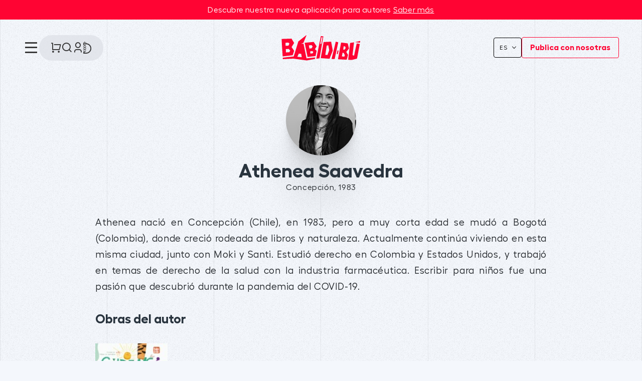

--- FILE ---
content_type: text/html; charset=utf-8
request_url: https://tienda.babidibulibros.com/autor/athenea-saavedra/
body_size: 13573
content:
<!DOCTYPE html><html lang=es><head><meta charset=UTF-8><meta name=viewport content="width=device-width, initial-scale=1.0"><meta name=description content="Athenea Saavedra. Athenea nació en Concepción (Chile), en 1983, pero a muy corta edad se mudó a Bogotá (Colombia), donde creció rodeada de libros y naturaleza. Actualmente ..."><meta name=robots content=index,follow><meta content=https://tienda.babidibulibros.com/autor/athenea-saavedra/ property=og:url><meta property=og:title content="Athenea Saavedra – Editorial infantil BABIDI-BÚ"><meta property=og:image content=http://tienda.babidibulibros.com/media/babidibu/images/thumbs/es_es-es_es-bbdb_01-v01__responsive-284x284.png><meta name=twitter:card content=summary><meta name=twitter:title content="Athenea Saavedra – Editorial infantil BABIDI-BÚ"><meta name=twitter:image content=http://tienda.babidibulibros.com/media/babidibu/images/thumbs/es_es-es_es-bbdb_01-v01__responsive-284x284.png><link href=https://tienda.babidibulibros.com/autor/athenea-saavedra/ rel=canonical><link rel=icon href=/media/babidibu/images/favicon.ico><link rel=apple-touch-icon href=/media/babidibu/images/favicon.ico><link rel=alternate href=https://tienda.babidibulibros.com/autor/athenea-saavedra/ hreflang=es><link rel=alternate href=https://tienda.babidibulibros.com/en/autor/athenea-saavedra/ hreflang=en><link rel=alternate href=https://tienda.babidibulibros.com/it/autor/athenea-saavedra/ hreflang=it><link rel=alternate href=https://tienda.babidibulibros.com/pt/autor/athenea-saavedra/ hreflang=pt><link rel=alternate href=https://tienda.babidibulibros.com/ca/autor/athenea-saavedra/ hreflang=ca><link rel=stylesheet href=/static/lib/css/jquery.sidr.dark.min.css><link rel=stylesheet href=/static/plugins/lightbox/css/lightbox.min.css><link rel=stylesheet href=/static/plugins/lightslider/dist/css/lightslider.min.css><link rel=stylesheet href=/static/plugins/eventcalendar/css/eventcalendar.css><link rel=stylesheet href=/static/web/css/fonts.min.css><link rel=stylesheet href=/static/web/css/main-responsive.css><link rel=stylesheet href=/media/babidibu/styles/imprint.css><title>Athenea Saavedra – Editorial infantil BABIDI-BÚ</title><script>
            dataLayer = [];
        </script><script>(function(w,d,s,l,i){w[l]=w[l]||[];w[l].push({'gtm.start':
new Date().getTime(),event:'gtm.js'});var f=d.getElementsByTagName(s)[0],
j=d.createElement(s),dl=l!='dataLayer'?'&l='+l:'';j.async=true;j.src=
'https://www.googletagmanager.com/gtm.js?id='+i+dl;f.parentNode.insertBefore(j,f);
})(window,document,'script','dataLayer','GTM-W68WDJ7');</script><script>
        function getCookie(name) {
            var dc = document.cookie;
            var prefix = name + "=";
            var begin = dc.indexOf("; " + prefix);
            if (begin == -1) {
                begin = dc.indexOf(prefix);
                if (begin != 0) return null;
            } else {
                begin += 2;
                var end = document.cookie.indexOf(";", begin);
                if (end == -1) {
                    end = dc.length;
                }
            }
            return decodeURI(dc.substring(begin + prefix.length, end));
        }

        function loadGA() {
        }

        function loadAnalyticsCookies() {
            if (parseInt(getCookie("ALLOW_ANALYTICS")) === 1){
                loadGA();
            }
        }

        function loadAllowedCookies(){
            loadAnalyticsCookies();
        }

        function setOffAdvise(all_cookies=false) {
            var doc = document;
            var date = new Date();
            date.setTime(date.getTime() + (365 * 24 * 60 * 60 * 1000));
            doc.cookie = "COOKIES_NOTICE=1;expires=" + date.toUTCString() + ";;path=/";

            if (all_cookies){
                doc.cookie = "ALLOW_ANALYTICS=1;expires=" + date.toUTCString() + ";;path=/";
                doc.cookie = "ALLOW_OTHERS=1;expires=" + date.toUTCString() + ";;path=/";
                if (typeof dataLayer !== 'undefined') {
                    dataLayer.push({'event': 'cookieLayerUpdate'});
                }
                loadAllowedCookies();
                return;
            }
            
            var cookies_msg = document.getElementById('cookie-message'),
                analytics_check = document.getElementById('allow_analytics'),
                others_check = document.getElementById('allow_others');

            cookies_msg.style.transition = "all 2s ease-in-out";
            cookies_msg.style.height = "0px";

            if (analytics_check != null && analytics_check.checked){
                doc.cookie = "ALLOW_ANALYTICS=1;;path=/";
            }

            if (others_check != null && others_check.checked){
                doc.cookie = "ALLOW_OTHERS=1;;path=/";
            }

            if (typeof dataLayer !== 'undefined') {
                dataLayer.push({'event': 'cookieLayerUpdate'});
            }

            loadAllowedCookies();
        }

    </script><script>
        window.onload = function() {
            updated = false;
            if (!$) $ = jQuery;
            if (getCookie("COOKIES_NOTICE") != 1){
                $(document).ready(function() {
                    var doc = document,
                        win = window,
                        cookielaw_msg = $("#cookie-message"),
                        cookielaw_btn = $("#cookielaw_btn");
                        cookielaw_all_btn = $("#cookielaw_all_btn");
                    cookielaw_msg.show();
                    $(document).on('click','#cookielaw_btn',function(){
                        setOffAdvise();
                    });
                    $(document).on('click','#cookielaw_all_btn, #modal_cookielaw_all_btn',function(){
                        setOffAdvise(true);
                    });
                });
            } else {
                loadAllowedCookies();
            }
        };
    </script><meta name=google-site-verification content=ffZtFx72v0b_YtNJjAkxBfot6yFgF3nSFYpp04BX6x4><link rel=preload href=/static/web/fonts/font-awesome-4.7.0/css/font-awesome.min.css as=style></head><body><noscript><iframe src="https://www.googletagmanager.com/ns.html?id=GTM-W68WDJ7" height=0 width=0 style=display:none;visibility:hidden></iframe></noscript><div class=page-wrapper><header class=site-header><div class=top-bar> Descubre nuestra nueva aplicación para autores <a href=https://tienda.babidibulibros.com/blog/demeter/ >Saber más</a></div><div class=site-header-wrapper><div class=header-left><button type=button class="btn btn-nav-toggler" data-toggle=modal data-target=#exampleModal><i class=ri-menu-line></i></button><div class=header-buttons><a href=https://tienda.babidibulibros.com/cesta/ class=btn-cart><i class=ri-shopping-cart-line></i></a><a href=https://tienda.babidibulibros.com/categorias/ class=btn-search><i class=ri-search-line></i></a><a href=https://www.babidibulibros.com//accesos/ class=btn-login><i class=ri-user-3-line></i></a><a class=btn-demeter href=https://demeter.babidibulibros.com target=_blank><svg width=17 height=24 viewbox="0 0 17 24" fill=none xmlns=http://www.w3.org/2000/svg><path fill=#333333 d="M2.86934 20.2177C3.25657 19.1544 3.77566 18.3363 4.58911 17.7244C4.88441 17.5024 5.17321 17.4031 5.4425 17.7151C5.72294 18.041 5.60501 18.354 5.30971 18.6001C4.55568 19.2269 3.90195 19.9252 3.53422 20.8584C3.06992 22.0359 3.13585 22.1473 4.36532 22.1445C5.62544 22.1418 6.88648 22.1743 8.11131 21.7833C10.8136 20.9216 12.7125 19.2083 13.6997 16.5228C14.3311 14.8058 14.398 13.0554 13.8909 11.3087C13.2632 9.14593 11.9483 7.49116 10.0001 6.35733C8.49947 5.48352 6.86141 5.14922 5.14163 5.14922C4.48232 5.14922 4.36996 5.03871 4.35882 4.3664C4.34861 3.76467 4.34303 3.16386 4.34582 2.56213C4.3486 2.04211 4.60026 1.70131 4.97448 1.68831C5.3905 1.67345 5.6988 2.03468 5.72387 2.56863C5.72851 2.66056 5.73501 2.75435 5.72758 2.84628C5.69787 3.20565 5.86966 3.32265 6.21696 3.34215C8.44004 3.46844 10.4514 4.19926 12.1981 5.5838C14.3552 7.29337 15.6209 9.5248 16.01 12.2623C16.6405 16.6973 14.1472 21.1909 10.1366 23.0054C8.70933 23.6507 7.20592 24.0036 5.62637 23.9952C4.07188 23.9869 2.51647 24.0018 0.961983 23.9999C0.297103 23.9999 0.0760946 23.7752 0.0723802 23.1094C0.0677372 22.2615 0.0519509 21.4119 0.0844521 20.565C0.0928095 20.3551 0.215385 20.057 0.37882 19.9651C0.674116 19.798 0.971269 19.9586 1.18485 20.2223C1.53586 20.6532 1.51357 21.1658 1.49872 21.6765C1.49129 21.9207 1.49686 22.1334 1.82837 22.1733C2.43754 22.2458 2.54897 22.1288 2.38553 21.5214C2.08931 20.4211 1.55722 19.4748 0.621186 18.7876C0.510682 18.7068 0.415035 18.6019 0.320318 18.5016C0.0918809 18.2602 0.0148067 17.9983 0.264601 17.7253C0.502324 17.4662 0.775334 17.4634 1.0502 17.6631C1.90637 18.2843 2.5174 19.0913 2.87027 20.2186L2.86934 20.2177Z"/><path fill=#333333 d="M2.8964 8.10116C3.0134 7.85229 3.11462 7.52078 3.30684 7.25613C3.59192 6.86333 3.92065 6.4956 4.27166 6.15945C4.5196 5.92172 4.9254 5.81308 5.13062 6.10373C5.27084 6.30245 5.2077 6.71475 5.11298 6.98869C5.02848 7.23291 4.79075 7.43442 4.59296 7.62478C4.01165 8.1838 3.41642 8.72797 2.83883 9.26656C2.14423 8.64718 1.35306 8.00273 0.63989 7.2812C0.241518 6.87819 0.0455826 6.33217 0.0576545 5.723C0.0790124 4.64489 0.0595117 3.56585 0.0604403 2.48774C0.0604403 1.96587 0.269376 1.69843 0.675177 1.68357C1.09026 1.66871 1.4097 2.01137 1.41806 2.50724C1.4357 3.55471 1.42177 4.6031 1.47099 5.64871C1.48399 5.92451 1.64185 6.21423 1.79415 6.45938C2.13959 7.01562 2.52217 7.54771 2.89733 8.10023L2.8964 8.10116Z"/><path fill=#333333 d="M2.85821 13.2577C2.23047 12.7358 1.57209 12.1898 0.914638 11.6419C0.453121 11.2574 0.0835364 10.7996 0.0315345 10.184C0.0101766 9.93883 0.0696073 9.60082 0.229327 9.45688C0.338903 9.35752 0.728917 9.45224 0.915566 9.5776C1.85996 10.2128 2.48769 11.0996 2.82385 12.2093C3.08386 11.693 3.27329 11.1627 3.5918 10.7272C3.92053 10.2759 4.34955 9.8859 4.78692 9.53396C4.94942 9.40302 5.35337 9.34638 5.4778 9.45317C5.63938 9.59246 5.72017 9.94347 5.68117 10.1775C5.57902 10.7885 5.20943 11.2649 4.7377 11.6614C4.09882 12.1991 3.46459 12.7423 2.85728 13.2586L2.85821 13.2577Z"/><path fill=#333333 d="M2.95381 17.2713C2.23693 16.7048 1.55069 16.1737 0.877451 15.6267C0.395505 15.2348 0.0937083 14.7278 0.0110625 14.1029C-0.0622973 13.5476 0.234856 13.2987 0.734446 13.5318C1.54883 13.9107 2.06699 14.596 2.49787 15.3528C2.63901 15.6016 2.73745 15.8747 2.89067 16.2155C3.1516 15.2906 3.63819 14.5625 4.31515 13.971C4.53058 13.7825 4.77388 13.5977 5.03667 13.4984C5.51119 13.3191 5.82599 13.6246 5.72105 14.1261C5.58548 14.7696 5.23539 15.2868 4.73395 15.6964C4.41358 15.9582 4.04956 16.169 3.74034 16.442C3.44319 16.7039 3.19153 17.0168 2.95381 17.2713Z"/><path fill=#333333 d="M2.1935 2.94745C2.1935 2.22406 2.18886 1.49975 2.19536 0.776367C2.2 0.272135 2.42937 0.00469683 2.84352 5.38029e-05C3.24097 -0.00458922 3.53812 0.291636 3.54555 0.749438C3.56876 2.16556 3.58084 3.58168 3.58827 4.99873C3.58827 5.16495 3.56598 5.34417 3.50283 5.49461C3.36354 5.82519 3.18247 6.19199 2.75716 6.11956C2.35044 6.05084 2.22322 5.66733 2.21207 5.30332C2.18793 4.51864 2.20464 3.73304 2.20464 2.94745C2.20093 2.94745 2.19722 2.94745 2.19443 2.94745H2.1935Z"/></svg></a></div></div><a href=https://babidibulibros.com/ class=navbar-brand><svg class=brand-logo width=350 height=113 viewbox="0 0 350 113" fill=none xmlns=http://www.w3.org/2000/svg><path d="M5.81867 100.043C5.57827 100.075 5.40198 100.284 5.418 100.524L5.80265 106.358V106.422L52.8253 104.29L53.0817 104.322L112.189 112.272C112.237 112.272 112.285 112.272 112.333 112.272L148.153 105.749C148.329 105.717 148.473 105.572 148.521 105.396L149.771 99.4823C149.836 99.1777 149.579 98.9053 149.275 98.9373L111.531 102.896C111.291 102.912 111.083 102.768 111.035 102.527L97.9087 38.7567C97.8606 38.5483 97.6843 38.4041 97.476 38.3881L88.9497 38.1797C88.4369 38.1637 88.3247 37.4585 88.8215 37.2822L96.8509 34.6057C96.9791 34.5577 97.0753 34.4615 97.1234 34.3493L110.906 0.628919C111.083 0.196195 110.57 -0.188448 110.201 0.100035L74.9102 27.7623C74.8301 27.8264 74.782 27.9065 74.75 27.9867L63.387 64.624L54.1395 94.2094C54.0754 94.3857 53.9311 94.5139 53.7548 94.53L5.81867 100.043ZM77.2181 81.9489L87.1547 83.0227C87.3631 83.0387 87.5233 83.199 87.5554 83.4074L89.7831 97.3347C89.8312 97.6392 89.5908 97.8956 89.2863 97.8635L70.9356 96.0044C70.615 95.9724 70.4387 95.6358 70.567 95.3473L76.7533 82.2214C76.8495 82.0291 77.0258 81.9329 77.2181 81.9489Z" fill=#EF2629></path><path d="M116.083 96.6455L150.797 93.0074C150.989 92.9914 151.149 92.8472 151.197 92.6388L151.855 89.5457L156.005 69.8327C156.038 69.6724 155.989 69.5121 155.877 69.4L148.665 62.6206C148.505 62.4764 148.473 62.236 148.585 62.0437L155.957 50.0236C156.054 49.8633 156.038 49.671 155.941 49.5267L142.928 30.1824C142.831 30.0381 142.671 29.958 142.495 29.99L103.277 33.9166C103.005 33.9487 102.813 34.2051 102.877 34.4615L115.602 96.2769C115.634 96.5173 115.842 96.6776 116.083 96.6455ZM138.648 80.3302L129.048 81.8368C128.808 81.8688 128.568 81.7085 128.536 81.4681L126.933 72.7175C126.885 72.4611 127.061 72.2207 127.301 72.1886L136.533 70.6661C136.661 70.65 136.805 70.6821 136.902 70.7783L140.812 74.1439C140.956 74.2721 141.004 74.4644 140.94 74.6407L139.001 80.0418C138.953 80.186 138.809 80.2982 138.648 80.3302ZM133.392 44.3501L137.975 50.1037C138.088 50.2479 138.104 50.4402 138.023 50.6005L134.337 57.9728C134.273 58.1011 134.145 58.1972 134.001 58.2132L124.497 59.6076C124.256 59.6396 124.032 59.4794 123.984 59.239L121.42 46.081C121.372 45.8245 121.548 45.5681 121.82 45.536L132.975 44.1738C133.151 44.1577 133.296 44.2219 133.392 44.3501Z" fill=#EF2629></path><path d="M174.773 4.47549L154.659 103.97C154.595 104.274 154.852 104.547 155.156 104.515L168.442 102.944C168.635 102.928 168.795 102.768 168.843 102.576L185.847 5.93393C185.896 5.6775 185.719 5.4371 185.447 5.40505L175.27 4.13893C175.045 4.09085 174.821 4.25112 174.773 4.47549ZM172.161 37.8433L177.514 9.63612C177.562 9.41175 177.754 9.25148 177.978 9.26751L181.681 9.34764C181.969 9.34764 182.177 9.60407 182.129 9.89255L176.872 39.5742C176.824 39.8627 176.52 40.0229 176.247 39.9108L172.449 38.3401C172.241 38.26 172.129 38.0516 172.161 37.8433Z" fill=#EF2629></path><path d="M348.906 32.9709L349.995 26.432C350.043 26.1114 349.755 25.839 349.434 25.9031L328.616 30.631C328.103 30.7432 328.151 31.4804 328.68 31.5285L348.409 33.3556C348.649 33.3716 348.857 33.2113 348.906 32.9709Z" fill=#EF2629></path><path d="M240.804 29.5415C237.807 43.8053 223.88 99.0016 222.357 105.012C222.293 105.3 222.485 105.557 222.774 105.573L235.739 106.246C235.964 106.262 236.156 106.101 236.204 105.893L252.087 31.9936C252.135 31.7532 251.975 31.4967 251.734 31.4486L241.333 29.1889C241.092 29.1408 240.852 29.285 240.804 29.5415Z" fill=#EF2629></path><path d="M321.787 90.9241L315.889 88.8406C315.681 88.7605 315.569 88.5682 315.585 88.3598L322.14 32.5865C322.172 32.282 321.915 32.0416 321.627 32.0737L305.247 34.4937C305.039 34.5258 304.879 34.686 304.863 34.8944L296.224 108.826C296.192 109.082 296.384 109.323 296.657 109.339L312.155 110.124C312.203 110.124 312.251 110.124 312.283 110.108L335.105 104.371C335.282 104.323 335.41 104.194 335.442 104.018L347.814 39.5582C347.863 39.3018 347.686 39.0614 347.446 39.0293L334.56 36.8977C334.32 36.8657 334.096 37.0099 334.047 37.2503L322.412 90.5875C322.316 90.86 322.043 91.0203 321.787 90.9241Z" fill=#EF2629></path><path d="M248.849 68.1497L245.531 83.263C245.467 83.5355 245.675 83.8079 245.964 83.8239L249.794 83.9842C250.019 84.0002 250.211 83.84 250.259 83.6316L253.497 68.935C253.561 68.6786 253.384 68.4222 253.112 68.3901L249.362 67.8132C249.121 67.7651 248.897 67.9093 248.849 68.1497Z" fill=#EF2629></path><path d="M220.145 29.0767L187.498 30.5511C187.29 30.5672 187.113 30.7114 187.065 30.9197L174.356 101.518C174.308 101.79 174.5 102.031 174.773 102.063L213.061 104.867C213.253 104.883 213.445 104.771 213.526 104.579L227.693 68.8392C227.725 68.759 227.725 68.6789 227.725 68.5827L220.625 29.4453C220.577 29.2209 220.369 29.0606 220.145 29.0767ZM203.974 87.9431L195.047 87.7348C194.774 87.7348 194.566 87.4783 194.598 87.2059L200.816 46.1452C200.848 45.9208 201.041 45.7606 201.249 45.7606L207.644 45.5362C207.868 45.5362 208.076 45.6965 208.108 45.9048L211.859 66.932C211.875 67.0121 211.859 67.0922 211.843 67.1724L204.39 87.6386C204.342 87.8309 204.166 87.9431 203.974 87.9431Z" fill=#EF2629></path><path d="M299.669 59.3994C299.765 59.2873 299.781 59.143 299.749 58.9988L294.124 36.385L293.995 36.3689L265.179 32.8591C264.939 32.827 264.714 32.9873 264.666 33.2277L250.883 106.582C250.835 106.855 251.028 107.111 251.316 107.127L289.203 108.97C289.412 108.986 289.604 108.842 289.668 108.634L295.614 88.1195C295.646 88.0073 295.63 87.863 295.566 87.7669L287.873 74.689C287.777 74.5287 287.793 74.3204 287.905 74.1762L299.669 59.3994ZM278.674 95.3476L268.609 94.402C268.337 94.3699 268.144 94.1295 268.208 93.8571L271.35 78.3912C271.398 78.1508 271.638 77.9905 271.878 78.0386L275.773 78.7759C275.901 78.8079 276.013 78.888 276.077 79.0002L281.495 88.3599C281.559 88.4721 281.575 88.6163 281.527 88.7445L279.139 95.0591C279.074 95.2354 278.882 95.3636 278.674 95.3476ZM279.267 64.6723L274.651 63.8709C274.411 63.8228 274.25 63.5985 274.282 63.3581L276.061 50.2001C276.094 49.9757 276.286 49.7994 276.526 49.7994L282.216 49.9276C282.408 49.9276 282.584 50.0558 282.632 50.2321L285.004 57.0756C285.053 57.2198 285.036 57.3801 284.94 57.4923L279.732 64.4799C279.603 64.6402 279.427 64.7043 279.267 64.6723Z" fill=#EF2629></path><path d="M49.7962 88.9526L55.9345 69.3198C55.9826 69.1916 55.9505 69.0313 55.8704 68.9191L44.876 53.277C44.7638 53.1327 44.7638 52.9244 44.86 52.7801L55.8704 34.8942C55.9665 34.75 55.9665 34.5576 55.8704 34.4134L44.5074 15.8063C44.4272 15.662 44.267 15.5819 44.1067 15.5819L0.449683 16.9282C0.177227 16.9282 -0.0150948 17.1525 0.000932051 17.409L4.98527 93.8889C5.00129 94.1453 5.2417 94.3376 5.49813 94.3056L49.4116 89.2571C49.5879 89.2571 49.7321 89.1289 49.7962 88.9526ZM34.5066 75.8267L20.2428 76.5479C19.9864 76.5639 19.778 76.3716 19.762 76.1152L18.9927 62.5084C18.9767 62.268 19.169 62.0436 19.4094 62.0276L31.4615 61.05C31.6058 61.0339 31.734 61.098 31.8302 61.1942L38.4653 68.3101C38.5935 68.4543 38.6255 68.6627 38.5294 68.839L34.8753 75.5863C34.8112 75.7305 34.6669 75.8267 34.5066 75.8267ZM29.7787 33.1313L34.8432 36.9456C35.0195 37.0739 35.0676 37.2982 34.9874 37.5066L31.0288 46.2893C30.9647 46.4495 30.8205 46.5457 30.6442 46.5617L18.6241 47.4592C18.3677 47.4752 18.1433 47.2829 18.1272 47.0265L17.5503 34.5256C17.5343 34.2852 17.7266 34.0768 17.967 34.0448L29.4422 33.0511C29.5704 33.0351 29.6826 33.0672 29.7787 33.1313Z" fill=#EF2629></path></svg></a><div class=header-actions><div id=locales class="dropdown dropdown-languages"><div id=locales_list><button class="btn dropdown-toggle" type=button id=dropdownMenuButton1 data-bs-toggle=dropdown aria-expanded=false> Es </button><ul class=dropdown-menu aria-labelledby=dropdownMenuButton1><li><a class=dropdown-item href="/set-locale/en_US/?path=%2Fautor%2Fathenea-saavedra%2F" rel=nofollow>En</a></li><li><a class=dropdown-item href="/set-locale/it_IT/?path=%2Fautor%2Fathenea-saavedra%2F" rel=nofollow>It</a></li><li><a class=dropdown-item href="/set-locale/pt_PT/?path=%2Fautor%2Fathenea-saavedra%2F" rel=nofollow>Po</a></li><li><a class=dropdown-item href="/set-locale/ca_ES/?path=%2Fautor%2Fathenea-saavedra%2F" rel=nofollow>Ca</a></li></ul></div></div><a href=https://babidibulibros.com/publica-con-nosotros/ class=header-cta>Publica con nosotras</a></div></div></header><div class=grid-background><div class="grid-line _1"></div><div class="grid-line _2"></div><div class="grid-line _3"></div><div class="grid-line _4"></div><div class="grid-line _5"></div><div class="grid-line _6"></div><div class="grid-line _7"></div></div><div id=noise class=noise></div><section class="container page-content"><div class=row-fluid><div class="span12 author-single-bio"><section class="clearfix author-single"><div class=author-single-header><img class="author-face author-face-detail" title="Athenea Saavedra" alt="Athenea Saavedra" src=/media/babidibu/images/thumbs/author-129763-130x172.jpg><h1>Athenea Saavedra</h1><p class=author-date-detail> Concepción, 1983 </p></div><div class=biography><p style="text-align: justify;">Athenea nació en Concepción (Chile), en 1983, pero a muy corta edad se mudó a Bogotá (Colombia), donde creció rodeada de libros y naturaleza. Actualmente continúa viviendo en esta misma ciudad, junto con Moki y Santi. Estudió derecho en Colombia y Estados Unidos, y trabajó en temas de derecho de la salud con la industria farmacéutica. Escribir para niños fue una pasión que descubrió durante la pandemia del COVID-19.</p></div><h3 class=author-related-books>Obras del autor</h3><ul class="books vertical five-cols row-fluid"><li class=book><a href=/libro/cuidemos-el-bosque-seco_147435/ ><img class=book-cover src=/media/babidibu/images/thumbs/edition-139711-115x120.jpg alt="Cuidemos el bosque seco"><h4 class=book-title>Cuidemos el bosque seco</h4></a></li></ul></section></div></div></section><footer id=footer class=main-footer><div class=container-fluid><div class="footer-content row"><div class=col-lg-3><div class=footer-brand><a href=https://babidibulibros.com/ class=navbar-brand><svg class=brand-logo width=350 height=113 viewbox="0 0 350 113" fill=none xmlns=http://www.w3.org/2000/svg><path d="M5.81867 100.043C5.57827 100.075 5.40198 100.284 5.418 100.524L5.80265 106.358V106.422L52.8253 104.29L53.0817 104.322L112.189 112.272C112.237 112.272 112.285 112.272 112.333 112.272L148.153 105.749C148.329 105.717 148.473 105.572 148.521 105.396L149.771 99.4823C149.836 99.1777 149.579 98.9053 149.275 98.9373L111.531 102.896C111.291 102.912 111.083 102.768 111.035 102.527L97.9087 38.7567C97.8606 38.5483 97.6843 38.4041 97.476 38.3881L88.9497 38.1797C88.4369 38.1637 88.3247 37.4585 88.8215 37.2822L96.8509 34.6057C96.9791 34.5577 97.0753 34.4615 97.1234 34.3493L110.906 0.628919C111.083 0.196195 110.57 -0.188448 110.201 0.100035L74.9102 27.7623C74.8301 27.8264 74.782 27.9065 74.75 27.9867L63.387 64.624L54.1395 94.2094C54.0754 94.3857 53.9311 94.5139 53.7548 94.53L5.81867 100.043ZM77.2181 81.9489L87.1547 83.0227C87.3631 83.0387 87.5233 83.199 87.5554 83.4074L89.7831 97.3347C89.8312 97.6392 89.5908 97.8956 89.2863 97.8635L70.9356 96.0044C70.615 95.9724 70.4387 95.6358 70.567 95.3473L76.7533 82.2214C76.8495 82.0291 77.0258 81.9329 77.2181 81.9489Z" fill=#EF2629></path><path d="M116.083 96.6455L150.797 93.0074C150.989 92.9914 151.149 92.8472 151.197 92.6388L151.855 89.5457L156.005 69.8327C156.038 69.6724 155.989 69.5121 155.877 69.4L148.665 62.6206C148.505 62.4764 148.473 62.236 148.585 62.0437L155.957 50.0236C156.054 49.8633 156.038 49.671 155.941 49.5267L142.928 30.1824C142.831 30.0381 142.671 29.958 142.495 29.99L103.277 33.9166C103.005 33.9487 102.813 34.2051 102.877 34.4615L115.602 96.2769C115.634 96.5173 115.842 96.6776 116.083 96.6455ZM138.648 80.3302L129.048 81.8368C128.808 81.8688 128.568 81.7085 128.536 81.4681L126.933 72.7175C126.885 72.4611 127.061 72.2207 127.301 72.1886L136.533 70.6661C136.661 70.65 136.805 70.6821 136.902 70.7783L140.812 74.1439C140.956 74.2721 141.004 74.4644 140.94 74.6407L139.001 80.0418C138.953 80.186 138.809 80.2982 138.648 80.3302ZM133.392 44.3501L137.975 50.1037C138.088 50.2479 138.104 50.4402 138.023 50.6005L134.337 57.9728C134.273 58.1011 134.145 58.1972 134.001 58.2132L124.497 59.6076C124.256 59.6396 124.032 59.4794 123.984 59.239L121.42 46.081C121.372 45.8245 121.548 45.5681 121.82 45.536L132.975 44.1738C133.151 44.1577 133.296 44.2219 133.392 44.3501Z" fill=#EF2629></path><path d="M174.773 4.47549L154.659 103.97C154.595 104.274 154.852 104.547 155.156 104.515L168.442 102.944C168.635 102.928 168.795 102.768 168.843 102.576L185.847 5.93393C185.896 5.6775 185.719 5.4371 185.447 5.40505L175.27 4.13893C175.045 4.09085 174.821 4.25112 174.773 4.47549ZM172.161 37.8433L177.514 9.63612C177.562 9.41175 177.754 9.25148 177.978 9.26751L181.681 9.34764C181.969 9.34764 182.177 9.60407 182.129 9.89255L176.872 39.5742C176.824 39.8627 176.52 40.0229 176.247 39.9108L172.449 38.3401C172.241 38.26 172.129 38.0516 172.161 37.8433Z" fill=#EF2629></path><path d="M348.906 32.9709L349.995 26.432C350.043 26.1114 349.755 25.839 349.434 25.9031L328.616 30.631C328.103 30.7432 328.151 31.4804 328.68 31.5285L348.409 33.3556C348.649 33.3716 348.857 33.2113 348.906 32.9709Z" fill=#EF2629></path><path d="M240.804 29.5415C237.807 43.8053 223.88 99.0016 222.357 105.012C222.293 105.3 222.485 105.557 222.774 105.573L235.739 106.246C235.964 106.262 236.156 106.101 236.204 105.893L252.087 31.9936C252.135 31.7532 251.975 31.4967 251.734 31.4486L241.333 29.1889C241.092 29.1408 240.852 29.285 240.804 29.5415Z" fill=#EF2629></path><path d="M321.787 90.9241L315.889 88.8406C315.681 88.7605 315.569 88.5682 315.585 88.3598L322.14 32.5865C322.172 32.282 321.915 32.0416 321.627 32.0737L305.247 34.4937C305.039 34.5258 304.879 34.686 304.863 34.8944L296.224 108.826C296.192 109.082 296.384 109.323 296.657 109.339L312.155 110.124C312.203 110.124 312.251 110.124 312.283 110.108L335.105 104.371C335.282 104.323 335.41 104.194 335.442 104.018L347.814 39.5582C347.863 39.3018 347.686 39.0614 347.446 39.0293L334.56 36.8977C334.32 36.8657 334.096 37.0099 334.047 37.2503L322.412 90.5875C322.316 90.86 322.043 91.0203 321.787 90.9241Z" fill=#EF2629></path><path d="M248.849 68.1497L245.531 83.263C245.467 83.5355 245.675 83.8079 245.964 83.8239L249.794 83.9842C250.019 84.0002 250.211 83.84 250.259 83.6316L253.497 68.935C253.561 68.6786 253.384 68.4222 253.112 68.3901L249.362 67.8132C249.121 67.7651 248.897 67.9093 248.849 68.1497Z" fill=#EF2629></path><path d="M220.145 29.0767L187.498 30.5511C187.29 30.5672 187.113 30.7114 187.065 30.9197L174.356 101.518C174.308 101.79 174.5 102.031 174.773 102.063L213.061 104.867C213.253 104.883 213.445 104.771 213.526 104.579L227.693 68.8392C227.725 68.759 227.725 68.6789 227.725 68.5827L220.625 29.4453C220.577 29.2209 220.369 29.0606 220.145 29.0767ZM203.974 87.9431L195.047 87.7348C194.774 87.7348 194.566 87.4783 194.598 87.2059L200.816 46.1452C200.848 45.9208 201.041 45.7606 201.249 45.7606L207.644 45.5362C207.868 45.5362 208.076 45.6965 208.108 45.9048L211.859 66.932C211.875 67.0121 211.859 67.0922 211.843 67.1724L204.39 87.6386C204.342 87.8309 204.166 87.9431 203.974 87.9431Z" fill=#EF2629></path><path d="M299.669 59.3994C299.765 59.2873 299.781 59.143 299.749 58.9988L294.124 36.385L293.995 36.3689L265.179 32.8591C264.939 32.827 264.714 32.9873 264.666 33.2277L250.883 106.582C250.835 106.855 251.028 107.111 251.316 107.127L289.203 108.97C289.412 108.986 289.604 108.842 289.668 108.634L295.614 88.1195C295.646 88.0073 295.63 87.863 295.566 87.7669L287.873 74.689C287.777 74.5287 287.793 74.3204 287.905 74.1762L299.669 59.3994ZM278.674 95.3476L268.609 94.402C268.337 94.3699 268.144 94.1295 268.208 93.8571L271.35 78.3912C271.398 78.1508 271.638 77.9905 271.878 78.0386L275.773 78.7759C275.901 78.8079 276.013 78.888 276.077 79.0002L281.495 88.3599C281.559 88.4721 281.575 88.6163 281.527 88.7445L279.139 95.0591C279.074 95.2354 278.882 95.3636 278.674 95.3476ZM279.267 64.6723L274.651 63.8709C274.411 63.8228 274.25 63.5985 274.282 63.3581L276.061 50.2001C276.094 49.9757 276.286 49.7994 276.526 49.7994L282.216 49.9276C282.408 49.9276 282.584 50.0558 282.632 50.2321L285.004 57.0756C285.053 57.2198 285.036 57.3801 284.94 57.4923L279.732 64.4799C279.603 64.6402 279.427 64.7043 279.267 64.6723Z" fill=#EF2629></path><path d="M49.7962 88.9526L55.9345 69.3198C55.9826 69.1916 55.9505 69.0313 55.8704 68.9191L44.876 53.277C44.7638 53.1327 44.7638 52.9244 44.86 52.7801L55.8704 34.8942C55.9665 34.75 55.9665 34.5576 55.8704 34.4134L44.5074 15.8063C44.4272 15.662 44.267 15.5819 44.1067 15.5819L0.449683 16.9282C0.177227 16.9282 -0.0150948 17.1525 0.000932051 17.409L4.98527 93.8889C5.00129 94.1453 5.2417 94.3376 5.49813 94.3056L49.4116 89.2571C49.5879 89.2571 49.7321 89.1289 49.7962 88.9526ZM34.5066 75.8267L20.2428 76.5479C19.9864 76.5639 19.778 76.3716 19.762 76.1152L18.9927 62.5084C18.9767 62.268 19.169 62.0436 19.4094 62.0276L31.4615 61.05C31.6058 61.0339 31.734 61.098 31.8302 61.1942L38.4653 68.3101C38.5935 68.4543 38.6255 68.6627 38.5294 68.839L34.8753 75.5863C34.8112 75.7305 34.6669 75.8267 34.5066 75.8267ZM29.7787 33.1313L34.8432 36.9456C35.0195 37.0739 35.0676 37.2982 34.9874 37.5066L31.0288 46.2893C30.9647 46.4495 30.8205 46.5457 30.6442 46.5617L18.6241 47.4592C18.3677 47.4752 18.1433 47.2829 18.1272 47.0265L17.5503 34.5256C17.5343 34.2852 17.7266 34.0768 17.967 34.0448L29.4422 33.0511C29.5704 33.0351 29.6826 33.0672 29.7787 33.1313Z" fill=#EF2629></path></svg></a><a href="tel:+34954 824 041" class=footer-phone>+34 954 824 041</a><a href="tel:+34912 665 684" class=footer-phone>+34 912 665 684</a><a href=mailto:info@babidibulibros.com class=footer-phone>info@babidibulibros.com</a></div></div><div class=col-lg-9><div class=footer-navigation><div class=row><div class="col-lg-4 col-md-4"><h3>La editorial</h3><div class=menu-footer-menu-01-container><ul id=menu-footer-menu-01 class=footer-nav><li id=menu-item-60874 class="menu-item menu-item-type-post_type menu-item-object-page menu-item-60874"><a href=https://babidibulibros.com/quienes-somos/ >Quiénes somos</a></li><li id=menu-item-60877 class="menu-item menu-item-type-post_type menu-item-object-page menu-item-60877"><a href=https://babidibulibros.com/nuestra-feliz-historia/ >Nuestra feliz historia</a></li><li id=menu-item-60878 class="menu-item menu-item-type-post_type menu-item-object-page menu-item-60878"><a href=https://babidibulibros.com/el-equipo/ >Un equipo con alma de mujer</a></li><li id=menu-item-60879 class="menu-item menu-item-type-custom menu-item-object-custom menu-item-60879"><a href=https://babidibulibros.com/wp-content/uploads/audios/CATALOGO_ANUAL_BABIDIBU.pdf>Catálogo anual</a></li></ul></div></div><div class="col-lg-4 col-md-4"><h3>Publica con nosotros</h3><div class=menu-footer-menu-02-container><ul id=menu-footer-menu-02 class=footer-nav><li id=menu-item-2130 class="menu-item menu-item-type-post_type menu-item-object-page menu-item-2130"><a href=https://babidibulibros.com/manuscrito/ >Envíanos tu manuscrito</a></li><li id=menu-item-2132 class="menu-item menu-item-type-post_type menu-item-object-page menu-item-2132"><a href=https://babidibulibros.com/como-publicar-un-libro-infantil/ >Cómo publicar un libro infantil</a></li><li id=menu-item-28708 class="menu-item menu-item-type-post_type menu-item-object-page menu-item-28708"><a href=https://babidibulibros.com/como-promocionamos-tu-libro-en-librerias/ >Cómo promocionamos tu libro</a></li><li id=menu-item-2131 class="menu-item menu-item-type-post_type menu-item-object-page menu-item-2131"><a href=https://babidibulibros.com/contacto/ >Contacta con nosotras</a></li></ul></div></div><div class="col-lg-4 col-md-4"><h3>Legal</h3><div class=menu-footer-menu-03-container><ul id=menu-footer-menu-03 class=footer-nav><li id=menu-item-219 class="menu-item menu-item-type-post_type menu-item-object-page menu-item-219"><a href=https://babidibulibros.com/aviso-legal/ >Aviso legal</a></li><li id=menu-item-229 class="menu-item menu-item-type-post_type menu-item-object-page menu-item-229"><a href=https://babidibulibros.com/politica-de-cookies/ >Política de cookies</a></li><li id=menu-item-230 class="menu-item menu-item-type-post_type menu-item-object-page menu-item-230"><a href=https://babidibulibros.com/condiciones-de-compra/ >Condiciones de compra</a></li><li id=menu-item-231 class="menu-item menu-item-type-post_type menu-item-object-page menu-item-privacy-policy menu-item-231"><a href=https://babidibulibros.com/politica-de-privacidad/ >Política de privacidad</a></li></ul></div></div></div></div></div></div><div class=footer-copyright><div class=row><div class=col-md-4><p>© 2025 Editorial infantil BABIDI-BÚ </p></div><div class=col-md-8><div class=footer-social><span class=twitter-cta><a href=https://twitter.com/babidibulibros target=_blank><i class=ri-twitter-fill></i></a></span><span class=youtube-cta><a href=https://www.youtube.com/channel/UCioqPMBuKJOm0voNAVkXBhw/videos target=_blank><i class=ri-youtube-fill></i></a></span><span class=instagram-cta><a href=https://www.instagram.com/babidibulibros/ target=_blank><i class=ri-instagram-fill></i></a></span><span class=facebook-cta><a href=https://es-es.facebook.com/babidibulibros target=_blank><i class=ri-facebook-fill></i></a></span><span class=linkedin-cta><a href=https://www.linkedin.com/company/babidi-bu/ target=_blank><i class=ri-linkedin-fill></i></a></span><span class=tiktok-cta><a href=https://www.tiktok.com/@babidibulibros target=_blank><svg fill=#5ba2a8 width=18px height=18px viewbox="0 0 24 24" xmlns=http://www.w3.org/2000/svg xml:space=preserve><path d="M19.589 6.686a4.793 4.793 0 0 1-3.77-4.245V2h-3.445v13.672a2.896 2.896 0 0 1-5.201 1.743l-.002-.001.002.001a2.895 2.895 0 0 1 3.183-4.51v-3.5a6.329 6.329 0 0 0-5.394 10.692 6.33 6.33 0 0 0 10.857-4.424V8.687a8.182 8.182 0 0 0 4.773 1.526V6.79a4.831 4.831 0 0 1-1.003-.104z"></path></svg></a></span></div></div></div></div><div class=footer-feder><div class=row><div class=col-lg-10><p>BABIDI-BÚ Libros S.L.U. ha participado en el Programa de Iniciación a la Exportación ICEX-Next, y ha contado con el apoyo de ICEX y con la cofinanciación de Fondos europeos FEDER. La finalidad de este apoyo es contribuir al desarrollo internacional de la empresa y de su entorno.</p><div class=footer-feder-caption><p>Fondo Europeo de Desarrollo Regional</p><p>Una Manera de hacer Europa</p></div></div><div class=col-lg-2><div class=footer-feder-logos><img src=https://www.babidibulibros.com/wp-content/themes/b4st-master-v2/theme/img/ue-flag.svg><img src=https://www.babidibulibros.com/wp-content/themes/b4st-master-v2/theme/img/icex-logo.png></div></div></div></div><div class=footer-pt><div class=row><div class=col-lg-12><img src=https://www.babidibulibros.com/wp-content/themes/b4st-master-v2/theme/img/Feder.png></div><div class="col-lg-12 mt-4"><p>Babidi-Bú Libros, S.L. ha sido beneficiaria de Fondos Europeos, cuyo objetivo es el refuerzo del crecimiento sostenible y la competitividad de las PYMES, y gracias al cual ha puesto en marcha un Plan de Acción con el objetivo de mejorar su competitividad mediante la transformación digital, la promoción online y el comercio electrónico en mercados internacionales durante el año 2024. Para ello ha contado con el apoyo del Programa Xpande Digital de la Cámara de Comercio de Sevilla. #EuropaSeSiente</p></div></div><br><hr><br><div class=row><div class=col-lg-12><img src=https://www.babidibulibros.com/wp-content/themes/b4st-master-v2/theme/img/Subvencion.png><p></p></div><div class="col-lg-12 mt-4"><p>Babidi-Bú Libros, S.L. ha recibido un incentivo de la Consejería de Empleo, Empresa y Trabajo Autónomo para la inserción laboral y el fomento de la contratación en el ámbito de la Comunidad Autónoma de Andalucía. Programa Emplea-T, cofinanciado por el Programa FSE+ Andalucía 2021-2027</p></div></div></div></div></footer><div class="modal fade modal-nav" id=exampleModal tabindex=-1 aria-labelledby=exampleModalLabel><div class=modal-dialog><div class=modal-content><div class=modal-header><div class=modal-header-actions><a href=https://tienda.babidibulibros.com/cesta/ class=btn-cart><i class=ri-shopping-cart-line></i></a><a class=btn-search href="https://tienda.babidibulibros.com/categorias/?catalog_language=spa"><i class=ri-search-line></i></a><a href=https://www.babidibulibros.com/accesos/ class=btn-login><i class=ri-user-3-line></i></a><a class=btn-demeter href=https://demeter.babidibulibros.com target=_blank><svg width=17 height=24 viewbox="0 0 17 24" fill=none xmlns=http://www.w3.org/2000/svg><path fill=#333333 d="M2.86934 20.2177C3.25657 19.1544 3.77566 18.3363 4.58911 17.7244C4.88441 17.5024 5.17321 17.4031 5.4425 17.7151C5.72294 18.041 5.60501 18.354 5.30971 18.6001C4.55568 19.2269 3.90195 19.9252 3.53422 20.8584C3.06992 22.0359 3.13585 22.1473 4.36532 22.1445C5.62544 22.1418 6.88648 22.1743 8.11131 21.7833C10.8136 20.9216 12.7125 19.2083 13.6997 16.5228C14.3311 14.8058 14.398 13.0554 13.8909 11.3087C13.2632 9.14593 11.9483 7.49116 10.0001 6.35733C8.49947 5.48352 6.86141 5.14922 5.14163 5.14922C4.48232 5.14922 4.36996 5.03871 4.35882 4.3664C4.34861 3.76467 4.34303 3.16386 4.34582 2.56213C4.3486 2.04211 4.60026 1.70131 4.97448 1.68831C5.3905 1.67345 5.6988 2.03468 5.72387 2.56863C5.72851 2.66056 5.73501 2.75435 5.72758 2.84628C5.69787 3.20565 5.86966 3.32265 6.21696 3.34215C8.44004 3.46844 10.4514 4.19926 12.1981 5.5838C14.3552 7.29337 15.6209 9.5248 16.01 12.2623C16.6405 16.6973 14.1472 21.1909 10.1366 23.0054C8.70933 23.6507 7.20592 24.0036 5.62637 23.9952C4.07188 23.9869 2.51647 24.0018 0.961983 23.9999C0.297103 23.9999 0.0760946 23.7752 0.0723802 23.1094C0.0677372 22.2615 0.0519509 21.4119 0.0844521 20.565C0.0928095 20.3551 0.215385 20.057 0.37882 19.9651C0.674116 19.798 0.971269 19.9586 1.18485 20.2223C1.53586 20.6532 1.51357 21.1658 1.49872 21.6765C1.49129 21.9207 1.49686 22.1334 1.82837 22.1733C2.43754 22.2458 2.54897 22.1288 2.38553 21.5214C2.08931 20.4211 1.55722 19.4748 0.621186 18.7876C0.510682 18.7068 0.415035 18.6019 0.320318 18.5016C0.0918809 18.2602 0.0148067 17.9983 0.264601 17.7253C0.502324 17.4662 0.775334 17.4634 1.0502 17.6631C1.90637 18.2843 2.5174 19.0913 2.87027 20.2186L2.86934 20.2177Z"/><path fill=#333333 d="M2.8964 8.10116C3.0134 7.85229 3.11462 7.52078 3.30684 7.25613C3.59192 6.86333 3.92065 6.4956 4.27166 6.15945C4.5196 5.92172 4.9254 5.81308 5.13062 6.10373C5.27084 6.30245 5.2077 6.71475 5.11298 6.98869C5.02848 7.23291 4.79075 7.43442 4.59296 7.62478C4.01165 8.1838 3.41642 8.72797 2.83883 9.26656C2.14423 8.64718 1.35306 8.00273 0.63989 7.2812C0.241518 6.87819 0.0455826 6.33217 0.0576545 5.723C0.0790124 4.64489 0.0595117 3.56585 0.0604403 2.48774C0.0604403 1.96587 0.269376 1.69843 0.675177 1.68357C1.09026 1.66871 1.4097 2.01137 1.41806 2.50724C1.4357 3.55471 1.42177 4.6031 1.47099 5.64871C1.48399 5.92451 1.64185 6.21423 1.79415 6.45938C2.13959 7.01562 2.52217 7.54771 2.89733 8.10023L2.8964 8.10116Z"/><path fill=#333333 d="M2.85821 13.2577C2.23047 12.7358 1.57209 12.1898 0.914638 11.6419C0.453121 11.2574 0.0835364 10.7996 0.0315345 10.184C0.0101766 9.93883 0.0696073 9.60082 0.229327 9.45688C0.338903 9.35752 0.728917 9.45224 0.915566 9.5776C1.85996 10.2128 2.48769 11.0996 2.82385 12.2093C3.08386 11.693 3.27329 11.1627 3.5918 10.7272C3.92053 10.2759 4.34955 9.8859 4.78692 9.53396C4.94942 9.40302 5.35337 9.34638 5.4778 9.45317C5.63938 9.59246 5.72017 9.94347 5.68117 10.1775C5.57902 10.7885 5.20943 11.2649 4.7377 11.6614C4.09882 12.1991 3.46459 12.7423 2.85728 13.2586L2.85821 13.2577Z"/><path fill=#333333 d="M2.95381 17.2713C2.23693 16.7048 1.55069 16.1737 0.877451 15.6267C0.395505 15.2348 0.0937083 14.7278 0.0110625 14.1029C-0.0622973 13.5476 0.234856 13.2987 0.734446 13.5318C1.54883 13.9107 2.06699 14.596 2.49787 15.3528C2.63901 15.6016 2.73745 15.8747 2.89067 16.2155C3.1516 15.2906 3.63819 14.5625 4.31515 13.971C4.53058 13.7825 4.77388 13.5977 5.03667 13.4984C5.51119 13.3191 5.82599 13.6246 5.72105 14.1261C5.58548 14.7696 5.23539 15.2868 4.73395 15.6964C4.41358 15.9582 4.04956 16.169 3.74034 16.442C3.44319 16.7039 3.19153 17.0168 2.95381 17.2713Z"/><path fill=#333333 d="M2.1935 2.94745C2.1935 2.22406 2.18886 1.49975 2.19536 0.776367C2.2 0.272135 2.42937 0.00469683 2.84352 5.38029e-05C3.24097 -0.00458922 3.53812 0.291636 3.54555 0.749438C3.56876 2.16556 3.58084 3.58168 3.58827 4.99873C3.58827 5.16495 3.56598 5.34417 3.50283 5.49461C3.36354 5.82519 3.18247 6.19199 2.75716 6.11956C2.35044 6.05084 2.22322 5.66733 2.21207 5.30332C2.18793 4.51864 2.20464 3.73304 2.20464 2.94745C2.20093 2.94745 2.19722 2.94745 2.19443 2.94745H2.1935Z"/></svg></a></div><button type=button class="close btn-close" data-dismiss=modal aria-label=Close><i class=ri-close-line></i></button></div><div class=modal-body><div class=row><div class=col-md-6><ul id=menu-menu-principal-izquierda class="navbar-nav "><li id=menu-item-16758 class="menu-item menu-item-type-custom menu-item-object-custom menu-item-has-children dropdown nav-item nav-item-16758"><a href=# class="nav-link dropdown-toggle" data-toggle=dropdown aria-haspopup=true aria-expanded=false>La editorial</a><ul class="dropdown-menu depth_0"><li id=menu-item-60873 class="menu-item menu-item-type-post_type menu-item-object-page nav-item nav-item-60873"><a href=https://babidibulibros.com/quienes-somos/ class=dropdown-item>Quiénes somos</a></li><li id=menu-item-16759 class="menu-item menu-item-type-post_type menu-item-object-page nav-item nav-item-16759"><a href=https://babidibulibros.com/nuestra-feliz-historia/ class=dropdown-item>Nuestra feliz historia</a></li><li id=menu-item-16760 class="menu-item menu-item-type-post_type menu-item-object-page nav-item nav-item-16760"><a href=https://babidibulibros.com/el-equipo/ class=dropdown-item>Un equipo maravilloso</a></li><li id=menu-item-16762 class="menu-item menu-item-type-post_type menu-item-object-page nav-item nav-item-16762"><a href=https://babidibulibros.com/por-que-somos-la-mejor-editorial-infantil-y-juvenil/ class=dropdown-item>Nuestros valores</a></li><li id=menu-item-16761 class="menu-item menu-item-type-post_type menu-item-object-page nav-item nav-item-16761"><a href=https://babidibulibros.com/nuestros-ilustradores/ class=dropdown-item>Nuestros ilustradores</a></li><li id=menu-item-26194 class="menu-item menu-item-type-post_type menu-item-object-page nav-item nav-item-26194"><a href=https://babidibulibros.com/una-empresa-socialmente-responsable/ class=dropdown-item>Una Empresa Socialmente Responsable</a></li></ul></li><li id=menu-item-16764 class="menu-item menu-item-type-custom menu-item-object-custom menu-item-has-children dropdown nav-item nav-item-16764"><a href=# class="nav-link dropdown-toggle" data-toggle=dropdown aria-haspopup=true aria-expanded=false>¿Cómo trabajamos?</a><ul class="dropdown-menu depth_0"><li id=menu-item-26216 class="menu-item menu-item-type-post_type menu-item-object-page nav-item nav-item-26216"><a href=https://babidibulibros.com/como-publicar-un-libro-infantil/ class=dropdown-item>Cómo publicar un libro infantil</a></li><li id=menu-item-16766 class="menu-item menu-item-type-post_type menu-item-object-page nav-item nav-item-16766"><a href=https://babidibulibros.com/como-publicar-un-libro-juvenil/ class=dropdown-item>Cómo publicar un libro juvenil</a></li><li id=menu-item-16767 class="menu-item menu-item-type-post_type menu-item-object-page nav-item nav-item-16767"><a href=https://babidibulibros.com/tu-libro-en-librerias-y-plataformas-digitales/ class=dropdown-item>Cómo distribuimos nuestros libros</a></li><li id=menu-item-16768 class="menu-item menu-item-type-post_type menu-item-object-page nav-item nav-item-16768"><a href=https://babidibulibros.com/como-promocionamos-tu-libro-en-librerias/ class=dropdown-item>Cómo promocionamos nuestros libros</a></li><li id=menu-item-16769 class="menu-item menu-item-type-post_type menu-item-object-page nav-item nav-item-16769"><a href=https://babidibulibros.com/materiales-para-promocionar-tu-libro/ class=dropdown-item>Material para promocionar los libros</a></li><li id=menu-item-16770 class="menu-item menu-item-type-post_type menu-item-object-page nav-item nav-item-16770"><a href=https://babidibulibros.com/cuentos-infantiles-y-albumes-en-tapa-dura/ class=dropdown-item>Cuentos infantiles en tapa dura</a></li><li id=menu-item-16771 class="menu-item menu-item-type-post_type menu-item-object-page nav-item nav-item-16771"><a href=https://babidibulibros.com/libros-infantiles-bilingues/ class=dropdown-item>Libros infantiles bilingües</a></li></ul></li><li id=menu-item-16772 class="menu-item menu-item-type-custom menu-item-object-custom menu-item-has-children dropdown nav-item nav-item-16772"><a href=# class="nav-link dropdown-toggle" data-toggle=dropdown aria-haspopup=true aria-expanded=false>Canal BABIDI-BÚ</a><ul class="dropdown-menu depth_0"><li id=menu-item-16773 class="menu-item menu-item-type-post_type menu-item-object-page nav-item nav-item-16773"><a href=https://babidibulibros.com/video-opiniones-de-los-autores/ class=dropdown-item>(Vide)Opiniones de nuestros autores</a></li><li id=menu-item-16774 class="menu-item menu-item-type-custom menu-item-object-custom nav-item nav-item-16774"><a href=https://babidibulibros.com/videos/ilustradores/ class=dropdown-item>Nuestros ilustradores en acción</a></li><li id=menu-item-16775 class="menu-item menu-item-type-post_type menu-item-object-page nav-item nav-item-16775"><a href=https://babidibulibros.com/tutoriales-para-escritores/ class=dropdown-item>Tutoriales para escritores</a></li><li id=menu-item-16776 class="menu-item menu-item-type-custom menu-item-object-custom nav-item nav-item-16776"><a href=https://babidibulibros.com/videos/cuentacuentos/ class=dropdown-item>Nuestros Cuentacuentos</a></li><li id=menu-item-16777 class="menu-item menu-item-type-post_type menu-item-object-page nav-item nav-item-16777"><a href=https://babidibulibros.com/material-audiovisual/ class=dropdown-item>Audiovisual trending</a></li></ul></li><li id=menu-item-16778 class="menu-item menu-item-type-custom menu-item-object-custom nav-item nav-item-16778"><a href="https://tienda.babidibulibros.com/categorias/?catalog_language=spa" class=nav-link>Catálogo</a></li><li id=menu-item-16779 class="menu-item menu-item-type-custom menu-item-object-custom nav-item nav-item-16779"><a href=https://tienda.babidibulibros.com/autores/ class=nav-link>Autores</a></li><li id=menu-item-27311 class="menu-item menu-item-type-post_type menu-item-object-page nav-item nav-item-27311"><a href=https://babidibulibros.com/galeria-de-fotos/ class=nav-link>Fotos para recordar</a></li></ul></div><div class=col-md-6><ul id=menu-menu-principal-derecha class="navbar-nav "><li id=menu-item-26817 class="menu-item menu-item-type-post_type menu-item-object-page nav-item nav-item-26817"><a href=https://babidibulibros.com/premios-babidi-bu-2022/ class=nav-link>Premios BABIDI-BÚ</a></li><li id=menu-item-16780 class="menu-item menu-item-type-custom menu-item-object-custom menu-item-has-children dropdown nav-item nav-item-16780"><a href=# class="nav-link dropdown-toggle" data-toggle=dropdown aria-haspopup=true aria-expanded=false>Blog</a><ul class="dropdown-menu depth_0"><li id=menu-item-16782 class="menu-item menu-item-type-taxonomy menu-item-object-category nav-item nav-item-16782"><a href=https://babidibulibros.com/articulos-destacados/ class=dropdown-item>Artículos destacados</a></li><li id=menu-item-16783 class="menu-item menu-item-type-taxonomy menu-item-object-category nav-item nav-item-16783"><a href=https://babidibulibros.com/asesoramiento-editorial/ class=dropdown-item>Asesoramiento editorial</a></li><li id=menu-item-16784 class="menu-item menu-item-type-taxonomy menu-item-object-category nav-item nav-item-16784"><a href=https://babidibulibros.com/mejores-libros/ class=dropdown-item>Recomendamos libros</a></li></ul></li><li id=menu-item-16785 class="menu-item menu-item-type-custom menu-item-object-custom menu-item-has-children dropdown nav-item nav-item-16785"><a href=# class="nav-link dropdown-toggle" data-toggle=dropdown aria-haspopup=true aria-expanded=false>Actualidad</a><ul class="dropdown-menu depth_0"><li id=menu-item-16786 class="menu-item menu-item-type-taxonomy menu-item-object-category nav-item nav-item-16786"><a href=https://babidibulibros.com/novedades/ class=dropdown-item>Noticias</a></li><li id=menu-item-16787 class="menu-item menu-item-type-taxonomy menu-item-object-category nav-item nav-item-16787"><a href=https://babidibulibros.com/en-los-medios/ class=dropdown-item>En los medios</a></li><li id=menu-item-16788 class="menu-item menu-item-type-taxonomy menu-item-object-category nav-item nav-item-16788"><a href=https://babidibulibros.com/events/ class=dropdown-item>Actos y eventos</a></li><li id=menu-item-16789 class="menu-item menu-item-type-taxonomy menu-item-object-category nav-item nav-item-16789"><a href=https://babidibulibros.com/entrevistas/ class=dropdown-item>Entrevistas a autores</a></li><li id=menu-item-16790 class="menu-item menu-item-type-taxonomy menu-item-object-category nav-item nav-item-16790"><a href=https://babidibulibros.com/turismo-y-libros/ class=dropdown-item>Turismo y libros</a></li></ul></li><li id=menu-item-27221 class="menu-item menu-item-type-post_type menu-item-object-page nav-item nav-item-27221"><a href=https://babidibulibros.com/manuscrito/ class=nav-link>Envíanos tu manuscrito</a></li><li id=menu-item-16791 class="menu-item menu-item-type-post_type menu-item-object-page nav-item nav-item-16791"><a href=https://babidibulibros.com/contacto/ class=nav-link>Contacto</a></li><li id=menu-item-26637 class="menu-item-download menu-item menu-item-type-custom menu-item-object-custom nav-item nav-item-26637"><a target=_blank href=https://www.babidibulibros.com/wp-content/uploads/audios/CATALOGO_ANUAL_BABIDIBU.pdf class=nav-link><i class=ri-file-download-line></i> Descarga el catálogo PDF</a></li></ul></div></div></div><a href=https://babidibulibros.com/publica-con-nosotros/ class="header-cta mobile">Publica con nosotras</a></div></div></div><script type=text/javascript src=https://babidibulibros.com/wp-content/themes/b4st-master-v2/theme/js/headroom.min.js id=headroom-js></script><script type=text/javascript>
		
		// Smart header
		var myElement = document.querySelector(".site-header");
		var headroom = new Headroom(myElement, {
		"offset": 100,
		"tolerance": 10,
		"classes": {
		  "initial": "animated",
		  "pinned": "slideDown",
		  "unpinned": "slideUp"
		}
		});
		headroom.init();		
		
		
	</script><div id=sidr><div id=sidr-search><form action=/search/ method=get><input type=text name=q value placeholder="Buscar en catálogo"></form></div><ul class=navtoggle><li class=menu-item-18038><a href=/p/746_la-editorial/ >LA EDITORIAL</a></li><li class=menu-item-18039><a href=/p/2009_publicar-libro_87/ >¿QUIERES PUBLICAR?</a></li><li class=menu-item-18040><a href=/catalogo/ >CATÁLOGO</a></li><li class=menu-item-18041><a href=/autores/ >AUTORES</a></li><li class=menu-item-18042><a href=/p/1674_videopiniones_65/ >(VIDE)OPINIONES</a></li><li class=menu-item-18043><a href=https://www.babidibulibros.com/blog/ >¡EL BLOG!</a></li><li class=menu-item-18044><a href=/p/1892_tazas-personalizadas_54/ >MERCHANDISING</a></li><li class=menu-item-18045><a href=/contacto/ >CONTACTO</a></li><li class=separator></li><li class=menu-item-15865><a href=/manuscrito/ >¡MÁNDANOS TU MANUSCRITO!</a></li></ul><ul class="navtoggle navtoggle-user"><li class=separator></li><li><a href=/contacto/ > CONTACTA POR WHATSAPP 653-754-771 de 9 a 19 horas</a></li><li class=separator></li><li><a href=/login/ ><i class="fa fa-user"></i>Iniciar sesión</a></li><li><a href=/cesta/ ><i class="fa fa-shopping-cart"></i>Carrito</a></li></ul><ul class="navtoggle navtoggle-locale"><li class=selected><i class="fa fa-globe"></i> Español</li><li><a href="/set-locale/en_US/?path=%2Fautor%2Fathenea-saavedra%2F" rel=nofollow><i class="fa fa-globe"></i> English </a></li><li><a href="/set-locale/it_IT/?path=%2Fautor%2Fathenea-saavedra%2F" rel=nofollow><i class="fa fa-globe"></i> Italiano </a></li><li><a href="/set-locale/pt_PT/?path=%2Fautor%2Fathenea-saavedra%2F" rel=nofollow><i class="fa fa-globe"></i> Portugués </a></li><li><a href="/set-locale/ca_ES/?path=%2Fautor%2Fathenea-saavedra%2F" rel=nofollow><i class="fa fa-globe"></i> Català </a></li></ul></div></div><script>
        // JS Variables
        var lazy_css = true;
        var front_header = "header_social";
        var background =  false;
        var background_url = "";
        var boxed = false;
        var imprint_css = "/media/babidibu/styles/imprint.css";
    </script><script src=/static/lib/js/jquery-1.9.1.min.js type=text/javascript></script><script src=/static/lib/js/jquery-migrate-3.4.1.min.js></script><script src=/static/lib/js/jquery-3.7.1.min.js></script><script src=https://cdnjs.cloudflare.com/ajax/libs/twitter-bootstrap/4.1.3/js/bootstrap.bundle.min.js type=text/javascript></script><script src=https://cdn.jsdelivr.net/npm/bootstrap@5.0.2/dist/js/bootstrap.bundle.min.js integrity=sha384-MrcW6ZMFYlzcLA8Nl+NtUVF0sA7MsXsP1UyJoMp4YLEuNSfAP+JcXn/tWtIaxVXM crossorigin=anonymous></script><script src=/static/lib/js/jquery.sidr.min.js type=text/javascript></script><script src=/static/lib/js/selectivizr-min.js type=text/javascript></script><script src=/static/lib/js/jquery.slides.min.js type=text/javascript></script><script src=/static/lib/js/bootbox.min.js type=text/javascript></script><script src=/static/plugins/lightbox/js/lightbox.js></script><script src=/static/plugins/readmore/readmore.min.js></script><script src=/static/plugins/lightslider/dist/js/lightslider.min.js></script><script src=/static/plugins/eventcalendar/js/eventcalendar.js></script><script src=/static/web/js/lazy-images.js type=text/javascript></script><script src=/static/web/js/layout.js type=text/javascript></script><script src=/static/web/js/lazy-css.js type=text/javascript></script><script>
        window.addEventListener("load",function(event) {
            setTimeout(function(){
            }, 1000);
        });
    </script></body></html>

--- FILE ---
content_type: text/css
request_url: https://tienda.babidibulibros.com/static/lib/css/jquery.sidr.dark.min.css
body_size: 904
content:
.sidr{display:none;position:absolute;position:fixed;top:0;height:100%;z-index:999999;width:260px;overflow-x:none;overflow-y:auto;font-size:14px;background:#333;color:#fff;-webkit-box-shadow:-4px 0 13px 5px #222 inset;-moz-box-shadow:-4px 0 13px 5px #222 inset;box-shadow:-4px 0 13px 5px #222 inset}.sidr .sidr-inner{padding:0 0 15px}.sidr .sidr-inner>p{margin-left:15px;margin-right:15px}.sidr.right{left:auto;right:-260px}.sidr.left{left:-260px;right:auto}.sidr h1,.sidr h2,.sidr h3,.sidr h4,.sidr h5,.sidr h6{font-size:11px;font-weight:400;padding:0 15px;margin:0 0 5px;color:#fff;line-height:24px;background-image:-webkit-gradient(linear,50% 0,50% 100%,color-stop(0,#4d4d4d),color-stop(100%,#1a1a1a));background-image:-webkit-linear-gradient(#4d4d4d,#1a1a1a);background-image:-moz-linear-gradient(#4d4d4d,#1a1a1a);background-image:-o-linear-gradient(#4d4d4d,#1a1a1a);background-image:linear-gradient(#4d4d4d,#1a1a1a);-webkit-box-shadow:0 5px 5px 3px rgba(0,0,0,.2);-moz-box-shadow:0 5px 5px 3px rgba(0,0,0,.2);box-shadow:0 5px 5px 3px rgba(0,0,0,.2)}.sidr label,.sidr p,.sidr ul li ul li{font-size:13px}.sidr p{margin:0 0 12px}.sidr p a{color:rgba(255,255,255,.9)}.sidr>p{margin-left:15px;margin-right:15px}.sidr ul{display:block;margin:0 0 15px;padding:0}.sidr ul li{display:block;margin:0;line-height:40px;border-bottom:1px solid #2b2b2b}.sidr ul li ul,.sidr ul li ul li:last-child{border-bottom:none}.sidr ul li.active,.sidr ul li.sidr-class-active,.sidr ul li:hover{border-top:none}.sidr ul li.active>a,.sidr ul li.active>span,.sidr ul li.sidr-class-active>a,.sidr ul li.sidr-class-active>span,.sidr ul li:hover>a,.sidr ul li:hover>span{background-color:#373737}.sidr ul li a,.sidr ul li span{padding:0 15px;display:block;text-decoration:none;color:#fff}.sidr ul li ul{margin:0}.sidr ul li ul li{line-height:40px}.sidr ul li ul li.active,.sidr ul li ul li.sidr-class-active,.sidr ul li ul li:hover{border-top:none;line-height:41px}.sidr ul li ul li.active>a,.sidr ul li ul li.active>span,.sidr ul li ul li.sidr-class-active>a,.sidr ul li ul li.sidr-class-active>span,.sidr ul li ul li:hover>a,.sidr ul li ul li:hover>span{-webkit-box-shadow:inset 0 0 15px 3px #222;-moz-box-shadow:inset 0 0 15px 3px #222;box-shadow:inset 0 0 15px 3px #222}.sidr ul li ul li a,.sidr ul li ul li span{color:rgba(255,255,255,.8);padding-left:30px}.sidr form{margin:0 11px}.sidr input[type=text],.sidr input[type=password],.sidr input[type=date],.sidr input[type=datetime],.sidr input[type=email],.sidr input[type=number],.sidr input[type=search],.sidr input[type=tel],.sidr input[type=time],.sidr input[type=url],.sidr select,.sidr textarea{width:100%;font-size:13px;padding:5px;-webkit-box-sizing:border-box;-moz-box-sizing:border-box;box-sizing:border-box;margin:0 0 10px;-webkit-border-radius:2px;-moz-border-radius:2px;-ms-border-radius:2px;-o-border-radius:2px;border-radius:2px;border:none;background:rgba(0,0,0,.1);color:rgba(255,255,255,.6);display:block;clear:both}.sidr input[type=checkbox]{width:auto;display:inline;clear:none}.sidr input[type=button],.sidr input[type=submit]{color:#333;background:#fff}.sidr input[type=button]:hover,.sidr input[type=submit]:hover{background:rgba(255,255,255,.9)}

--- FILE ---
content_type: text/css
request_url: https://tienda.babidibulibros.com/static/plugins/eventcalendar/css/eventcalendar.css
body_size: 703
content:
.hb-calendar,.hb-calendar *{-webkit-box-sizing:border-box;-moz-box-sizing:border-box;-ms-box-sizing:border-box;-o-box-sizing:border-box;box-sizing:border-box;-webkit-touch-callout:none;-webkit-user-select:none;-khtml-user-select:none;-moz-user-select:none;-ms-user-select:none;user-select:none}.hb-calendar{height:315px;color:#666;font-family:"Trebuchet MS"}.hb-calendar a{color:inherit;text-decoration:none;transition:.2s}.hb-months{padding-top:5px;position:relative;height:90px;margin-bottom:15px;text-align:center;border-bottom:1px solid #ccc}.hb-months:after{content:"";display:table;clear:both}.hb-current-month{line-height:40px;font-size:30px;font-weight:200}.hb-current-month span{display:block;margin-top:10px;line-height:5px;font-size:24px;color:#666!important}.hb-change-month{position:absolute;bottom:25px;display:inline-block;width:30px}.hb-change-month .fa{font-size:35px}.hb-prev-month{left:0}.hb-next-month{right:0}.hb-days{width:100%;height:auto;margin:0 auto;padding:10px;background-color:#fff;border-radius:3px;box-shadow:0 1px 4px #999}.hb-days:after{content:"";display:table;clear:both}.hb-day{float:left;display:inline-block;width:13%;height:26px;line-height:30px;margin:1px;text-align:center;border-radius:1px;font-size:12px;transition:.2s}.hb-day.hb-day-name{margin-bottom:6px;color:#333;font-size:12px;font-weight:bold}.hb-day.hb-day-active{color:#fff;background-color:#777;cursor:pointer}.hb-day.hb-day-active:hover{background-color:#8a8a8a}.hb-day.hb-day-selected,.hb-day.hb-day-selected:hover{background-color:#F2560E;cursor:default}.hb-loading:before{content:url("images/iconLoading.gif");display:block;width:100%;text-align:center}.hb-error{padding:10px 15px;background-color:#f2dede;border:1px solid #ebccd1;border-radius:3px;color:#b84442}

--- FILE ---
content_type: text/css
request_url: https://tienda.babidibulibros.com/static/web/css/main-responsive.css
body_size: 2852
content:
.row{margin-left:-20px;*zoom:1}.row:before,.row:after{display:table;content:"";line-height:0}.row:after{clear:both}[class*="span"]{float:left;min-height:1px;margin-left:20px}.row-fluid{width:100%;*zoom:1}.row-fluid:before,.row-fluid:after{display:table;content:"";line-height:0}.row-fluid:after{clear:both}.row-fluid [class*="span"]{display:block;width:100%;min-height:30px;-webkit-box-sizing:border-box;-moz-box-sizing:border-box;box-sizing:border-box;float:left;margin-left:2.127659574468085%;*margin-left:2.074468085106383%}.row-fluid [class*="span"]:first-child{margin-left:0}.row-fluid .controls-row [class*="span"]+[class*="span"]{margin-left:2.127659574468085%}.row-fluid .span12{width:100%;*width:99.94680851063829%}.row-fluid .span11{width:91.48936170212765%;*width:91.43617021276594%}.row-fluid .span10{width:82.97872340425532%;*width:82.92553191489361%}.row-fluid .span9{width:74.46808510638297%;*width:74.41489361702126%}.row-fluid .span8{width:65.95744680851064%;*width:65.90425531914893%}.row-fluid .span7{width:57.44680851063829%;*width:57.39361702127659%}.row-fluid .span6{width:48.93617021276595%;*width:48.88297872340425%}.row-fluid .span5{width:40.42553191489362%;*width:40.37234042553192%}.row-fluid .span4{width:31.914893617021278%;*width:31.861702127659576%}.row-fluid .span3{width:23.404255319148934%;*width:23.351063829787233%}.row-fluid .span2{width:14.893617021276595%;*width:14.840425531914894%}.row-fluid .span1{width:6.382978723404255%;*width:6.329787234042553%}.page-content .row-fluid .span2{width:18%}.page-content .row-fluid .span10{padding-left:12px;width:78%}[class*="span"].hide,.row-fluid [class*="span"].hide{display:none}[class*="span"].pull-right,.row-fluid [class*="span"].pull-right{float:right}.container{margin-right:auto;margin-left:auto;*zoom:1}.container:before,.container:after{display:table;content:"";line-height:0}.container:after{clear:both}.container-fluid{padding-right:20px;padding-left:20px;*zoom:1}.container-fluid:before,.container-fluid:after{display:table;content:"";line-height:0}.container-fluid:after{clear:both}.img-responsive{display:block!important;max-width:100%!important;height:auto!important}.slider-wrapper ul{margin-bottom:5px}@-ms-viewport{width:device-width}.hidden{display:none;visibility:hidden}.visible-phone{display:none!important}.visible-tablet{display:none!important}.hidden-desktop{display:none!important}.visible-desktop{display:inherit!important}@media(min-width:768px) and (max-width:979px){.hidden-desktop{display:inherit!important}.visible-desktop{display:none!important}.visible-tablet{display:inherit!important}.hidden-tablet{display:none!important}}@media(max-width:767px){.hidden-desktop{display:inherit!important}.visible-desktop{display:none!important}.visible-phone{display:inherit!important}.hidden-phone{display:none!important}}.visible-print{display:none!important}@media print{.visible-print{display:inherit!important}.hidden-print{display:none!important}}@media(max-width:1100px){body{padding-left:0;padding-right:0}.container,.navbar-static-top .container,.navbar-fixed-top .container,.navbar-fixed-bottom .container{width:auto}footer,header,.header-top,.footer-logos,.header-bottom,.footer-top{margin-left:-24px;margin-right:-24px;padding-left:24px;padding-right:24px}.slider-wrapper{margin-left:-24px;margin-right:-24px}.book-actions [class*="span"]{border:medium none;padding:0}.page-wrapper{width:auto;-webkit-box-shadow:none;-moz-box-shadow:none;box-shadow:none;padding:0 24px}}@media(max-width:767px){.page-content .row-fluid .span10{padding-left:0;width:100%}.navbar-fixed-top,.navbar-fixed-bottom,.navbar-static-top{margin-left:-20px;margin-right:-20px}.container-fluid{padding:0}.dl-horizontal dt{float:none;clear:none;width:auto;text-align:left}.dl-horizontal dd{margin-left:0}.container{width:auto}.row-fluid{width:100%}.row,.thumbnails{margin-left:0}.thumbnails>li{float:none;margin-left:0}[class*="span"],.uneditable-input[class*="span"],.row-fluid [class*="span"]{float:none;display:block;width:100%;margin-left:0;-webkit-box-sizing:border-box;-moz-box-sizing:border-box;box-sizing:border-box}.row-fluid .span10{padding-left:0}.span12,.row-fluid .span12{width:100%;-webkit-box-sizing:border-box;-moz-box-sizing:border-box;box-sizing:border-box}.row-fluid [class*="offset"]:first-child{margin-left:0}.input-large,.input-xlarge,.input-xxlarge,input[class*="span"],select[class*="span"],textarea[class*="span"],.uneditable-input{display:block;width:100%;min-height:30px;-webkit-box-sizing:border-box;-moz-box-sizing:border-box;box-sizing:border-box}.input-prepend input,.input-append input,.input-prepend input[class*="span"],.input-append input[class*="span"]{display:inline-block;width:auto}.controls-row [class*="span"]+[class*="span"]{margin-left:0}.modal{position:fixed;top:20px;left:20px;right:20px;width:auto;margin:0}.modal.fade{top:-100px}.modal.fade.in{top:20px}.secondary-nav{-moz-box-sizing:content-box!important;background:none repeat scroll 0 0 #363636;clear:both;margin-bottom:22px;margin-left:-24px!important;margin-right:-24px!important;margin-top:-24px;padding:0 24px;position:static;width:100%!important}.secondary-nav a#more-links-toggle{color:#fff;cursor:pointer;font-size:13px;letter-spacing:.04em;margin-left:-24px!important;margin-right:-24px!important;padding:9px 24px 7px;text-transform:uppercase}.secondary-nav a#more-links-toggle{background:#363636 url(../img/btn-accordion.png) 97% 12px no-repeat}.secondary-nav a#more-links-toggle.on{background:#363636 url(../img/btn-accordion.png) 97% -38px no-repeat}.secondary-nav a#more-links-toggle:hover{text-decoration:none;background-color:#252525}.secondary-nav ul{width:100%;float:left;background-color:#eaeaea;border:none;padding:0;-webkit-transition:max-height .5s ease-in-out;-moz-transition:max-height .5s ease-in-out;transition:max-height .5s ease-in-out;overflow:hidden;margin-left:-24px!important;margin-right:-24px!important;padding:0 24px;margin-bottom:20px}.secondary-nav ul.open{max-height:1500px}.secondary-nav ul li{background:none repeat scroll 0 0 transparent;color:#FFF;display:inline-block;margin:0 9px 0 0;padding:0!important;border-bottom:1px solid #ddd;width:100%}.secondary-nav ul li:last-child{border-bottom:none;margin-bottom:9px}.secondary-nav ul li:first-child{margin-top:7px}.secondary-nav ul li a{background-color:transparent}.secondary-nav h3:after{content:none}.secondary-nav ul li.nav-list-title{margin-top:16px;padding:3px;border:medium none}.slider-wrapper{margin-top:-24px}.span3.book-images{float:left;margin-right:16px;width:23%}header{border-bottom:1px solid #EEE;margin-bottom:23px;padding-bottom:0;padding-top:4px}.header-bottom{height:12px}.header-middle{padding:6px 0 8px}.header-middle .container{position:static}header .span12{margin-left:-4px!important}.logo{display:block;float:none;margin:0 auto;width:150px}.logo a{font-size:18px}.logo-tagline{font-size:11px}.imprints li{border-left:none}.signin-container{margin-left:0!important}.book-actions [class*="span"]{border:medium none;float:left;margin-bottom:0;padding-bottom:24px}.book-definitions.span4,.social-networks-share.span4{width:49%}.book-buy{text-align:center;border-top:1px solid #E8E8E8!important}.slogan{display:none}}@media(max-width:480px){[class*="span"],.uneditable-input[class*="span"],.row-fluid [class*="span"]{float:none;display:block;width:100%;margin-left:0;-webkit-box-sizing:border-box;-moz-box-sizing:border-box;box-sizing:border-box}.span12,.row-fluid .span12{width:100%;-webkit-box-sizing:border-box;-moz-box-sizing:border-box;box-sizing:border-box}.nav-collapse{-webkit-transform:translate3d(0,0,0)}.page-header h1 small{display:block;line-height:20px}input[type="checkbox"],input[type="radio"]{border:1px solid #ccc}.form-horizontal .control-label{float:none;width:auto;padding-top:0;text-align:left}.form-horizontal .controls{margin-left:0}.form-horizontal .control-list{padding-top:0}.form-horizontal .form-actions{padding-left:10px;padding-right:10px}.media .pull-left,.media .pull-right{float:none;display:block;margin-bottom:10px}.media-object{margin-right:0;margin-left:0}.modal{top:10px;left:10px;right:10px}.modal-header .close{padding:10px;margin:-10px}.carousel-caption{position:static}span.code{margin-bottom:10px;margin-left:0;margin-top:8px;width:94%}.span3.book-images{float:left;margin-right:24px;width:23%}.book-detail-cover .book-cover{width:100%!important}#module-switcher{display:none}h1{font-size:18px!important}header{overflow:hidden}.footer-info{text-align:center;width:100%}.logo{width:40%}.logo img{margin-bottom:4px}.book-actions [class*="span"]{float:left}.carrusel-book .book-cover{width:100%!important;height:225px}}@media(min-width:768px) and (max-width:989px){.row{margin-left:-20px;*zoom:1}.row:before,.row:after{display:table;content:"";line-height:0}.row:after{clear:both}[class*="span"]{float:left;min-height:1px;margin-left:20px}.container,.navbar-static-top .container,.navbar-fixed-top .container,.navbar-fixed-bottom .container{width:auto}.row-fluid{width:100%;*zoom:1}.row-fluid:before,.row-fluid:after{display:table;content:"";line-height:0}.row-fluid:after{clear:both}.row-fluid [class*="span"]{display:block;width:100%;min-height:30px;-webkit-box-sizing:border-box;-moz-box-sizing:border-box;box-sizing:border-box;float:left;margin-left:2.7624309392265194%;*margin-left:2.709239449864817%}.row-fluid [class*="span"]:first-child{margin-left:0}.row-fluid .controls-row [class*="span"]+[class*="span"]{margin-left:2.7624309392265194%}.row-fluid .span12{width:100%;*width:99.94680851063829%}.row-fluid .span11{width:91.43646408839778%;*width:91.38327259903608%}.row-fluid .span10{width:82.87292817679558%;*width:82.81973668743387%}.row-fluid .span9{width:74.30939226519337%;*width:74.25620077583166%}.row-fluid .span8{width:65.74585635359117%;*width:65.69266486422946%}.row-fluid .span7{width:57.18232044198895%;*width:57.12912895262725%}.row-fluid .span6{width:48.61878453038674%;*width:48.56559304102504%}.row-fluid .span5{width:40.05524861878453%;*width:40.00205712942283%}.row-fluid .span4{width:31.491712707182323%;*width:31.43852121782062%}.row-fluid .span3{width:22.92817679558011%;*width:22.87498530621841%}.row-fluid .span2{width:14.3646408839779%;*width:14.311449394616199%}.row-fluid .span1{width:5.801104972375691%;*width:5.747913483013988%}input,textarea,.uneditable-input{margin-left:0}.controls-row [class*="span"]+[class*="span"]{margin-left:20px}input.span12,textarea.span12,.uneditable-input.span12{width:710px}input.span11,textarea.span11,.uneditable-input.span11{width:648px}input.span10,textarea.span10,.uneditable-input.span10{width:586px}input.span9,textarea.span9,.uneditable-input.span9{width:524px}input.span8,textarea.span8,.uneditable-input.span8{width:462px}input.span7,textarea.span7,.uneditable-input.span7{width:400px}input.span6,textarea.span6,.uneditable-input.span6{width:338px}input.span5,textarea.span5,.uneditable-input.span5{width:276px}input.span4,textarea.span4,.uneditable-input.span4{width:214px}input.span3,textarea.span3,.uneditable-input.span3{width:152px}input.span2,textarea.span2,.uneditable-input.span2{width:90px}input.span1,textarea.span1,.uneditable-input.span1{width:28px}.author-nav .nav-tabs>li>a{font-size:11px;margin-right:1px;padding:6px}}@media(min-width:980px){.nav-collapse.collapse{height:auto!important;overflow:visible!important}}@media(max-width:768px){.news-section li{width:calc(100% / 2)}}.page-cart .label,#order-summary .label{white-space:normal}

--- FILE ---
content_type: text/css
request_url: https://tienda.babidibulibros.com/media/babidibu/styles/imprint.css
body_size: 10935
content:
/* @import "https://cdnjs.cloudflare.com/ajax/libs/twitter-bootstrap/4.1.3/css/bootstrap.min.css"; */
/* @import "https://cdn.jsdelivr.net/npm/remixicon@2.5.0/fonts/remixicon.css"; */
@import "https://www.babidibulibros.com/wp-content/themes/b4st-master-v2/theme/css/theme.min.css";

@font-face {
	font-family: 'Hellix';
	src: url('../fonts/Hellix-Light.woff2') format('woff2'),
		url('../fonts/Hellix-Light.woff') format('woff');
	font-weight: 300;
	font-style: normal;
	font-display: swap;
}
@font-face {
    font-family: 'Hellix';
    src: url('../fonts/Hellix-Regular.woff2') format('woff2'),
        url('../fonts/Hellix-Regular.woff') format('woff');
    font-weight: 400;
    font-style: normal;
    font-display: swap;
}
@font-face {
    font-family: 'Hellix';
    src: url('../fonts/Hellix-RegularItalic.woff2') format('woff2'),
        url('../fonts/Hellix-RegularItalic.woff') format('woff');
    font-weight: 400;
    font-style: italic;
    font-display: swap;
}
@font-face {
	font-family: 'Hellix';
    src: url('../fonts/Hellix-SemiBold.woff2') format('woff2'),
	url('../fonts/Hellix-SemiBold.woff') format('woff');
    font-weight: 500;
    font-style: normal;
    font-display: swap;
}
@font-face {
	font-family: 'Hellix';
	src: url('../fonts/Hellix-Bold.woff2') format('woff2'),
		url('../fonts/Hellix-Bold.woff') format('woff');
	font-weight: 600;
	font-style: normal;
	font-display: swap;
}

@font-face {
  font-family: "remixicon";
  src: url('../fonts/remixicon/remixicon.eot?t=1590207869815'); /* IE9*/
  src: url('../fonts/remixicon/remixicon.eot?t=1590207869815#iefix') format('embedded-opentype'), /* IE6-IE8 */
  url("../fonts/remixicon/remixicon.woff2?t=1590207869815") format("woff2"),
  url("../fonts/remixicon/remixicon.woff?t=1590207869815") format("woff"),
  url('../fonts/remixicon/remixicon.ttf?t=1590207869815') format('truetype'), /* chrome, firefox, opera, Safari, Android, iOS 4.2+*/
  url('../fonts/remixicon/remixicon.svg?t=1590207869815#remixicon') format('svg'); /* iOS 4.1- */
  font-display: swap; 
}



/* Webedi reset */
.btn-secondary:hover, .btn-secondary:focus, .btn-secondary:active {
	color: #ff4300;
	background-image: none;
}
.btn-secondary:not(:disabled):not(.disabled).active, 
.btn-secondary:not(:disabled):not(.disabled):active, 
.show > .btn-secondary.dropdown-toggle {
	color: #ff4300;
    border-color: #4e555b;
}
.btn-primary:hover, .btn-primary:focus, .btn-primary:active, .btn-primary.active, .btn-primary.disabled, .btn-primary[disabled] {
	border-width: 2px;
}
.user-action-content {
  text-align: right;
}
.btn-edit {
  display: inline-block !important;
  margin-right: 10px;
}
.btn-exit {
    display: inline-block;
    font-size: 12px;
    font-weight: normal;
    margin-bottom: 5px;
    text-align: right;
  	text-decoration: underline;
}
.box-price .btn-primary {
    padding: .8rem 1.6rem;
}
@media (max-width: 767px){
	.modal.fade {
	    top: -0px;
	}
}


.box {
    padding: 24px;
    border: 1px solid #e7e7e7;
    -webkit-border-radius: 3px;
    -moz-border-radius: 3px;
    border-radius: 3px;
    margin-bottom: 20px;
    background-color: #FFF;
}
@media(max-width:480px) {
	.box {
    	padding: 16px;
	}
}

/* Cart and checkout (minify) */
.table-cart-wrapper {
	padding: 16px 16px 0 12px;
	background-color: #fff;
	-webkit-border-radius: 3px;
	-moz-border-radius: 3px;
	border-radius: 3px;
	border: 1px solid #eee
}
.table-cart td {
	border-top: 1px solid #EAEAEA;
	padding: 20px 12px 16px 12px;
	font-size: 14px
}
.table-cart .book-cover {
	margin-bottom: 0
}
.cart-title {
	font-weight: bold;
	font-size: 14.5px
}
.cart-isbn {
	color: #999;
	font-size: 13px
}
.cart-actions {
	padding-top: 10px;
	border-top: 1px solid #eee
}
.cart-actions .btn {
	margin-left: 8px
}
.cart-line-total td {
	font-size: 18px;
	font-weight: bold;
	border-top: none;
	padding-top: 10px
}
.cart-line-subtotal td {
	padding-bottom: 4px;
	color: #636363
}
.cart-line-taxes td {
	border-top: none;
	padding-top: 4px;
	padding-bottom: 4px;
	color: #636363
}
td.cart-number {
	text-align: right
}
.btn-cart-minus,
.btn-cart-plus {
    background-color: #bababa;
	float: left;
	padding: 1px 3px;
	-webkit-border-radius: 2px;
	-moz-border-radius: 2px;
	border-radius: 2px
}
.btn-cart-minus:hover,
.btn-cart-plus:hover {
	background-color: #d1d1d1;
	color: #fff;
}
.btn-cart-plus {
	-webkit-border-top-left-radius: 0;
	-moz-border-top-left-radius: 0;
	border-top-left-radius: 0;
	-webkit-border-bottom-left-radius: 0;
	-moz-border-bottom-left-radius: 0;
	border-bottom-left-radius: 0
}
.btn-cart-minus {
	-webkit-border-top-right-radius: 0;
	-moz-border-top-right-radius: 0;
	border-top-right-radius: 0;
	-webkit-border-bottom-right-radius: 0;
	-moz-border-bottom-right-radius: 0;
	border-bottom-right-radius: 0;
}
.btn-cart-remove {
    font-size: .8rem;
}
@media(max-width:768px) {
	.btn-cart-remove {
	    font-size: 1.1rem;
	    text-align: center;
	    position: absolute;
	    right: 0px;
	    top: 24%;
	    color: #9a9a9a;
	}
}
.cart-quantity {
	border: 1px solid #EEE;
	display: block;
	float: left;
	margin-bottom: 5px;
	padding: 0 4px;
	text-align: center;
	width: 24px;
	font-size: 13px
}
.order-book-price {
    width: 100%;
    flex: 0 0 100%;
    display: flex;
    justify-content: space-between;
    padding: 12px 0 0 69px;
    align-items: center;
}
#shipping-form {
	padding: 10px
}
#shipping-form .btn {
	display: block;
	font-size: 12px;
	margin-top: 16px
}
#shipping-estimator,
#shipping-methods {
	display: inline-block;
	vertical-align: top
}
#shipping-estimator input.input-small,
#shipping-estimator select {
	font-size: 12px;
	padding: 2px 5px;
	margin-right: 14px
}
#shipping-estimator label,
#shipping-methods label {
	font-size: 13px;
	margin-right: 4px
}
#shipping-estimator h3,
#shipping-methods h3 {
	margin-top: 10px
}
#shipping-estimator select {
	height: 25px
}
#shipping-methods h3 {
	margin-bottom: 9px
}
#shipping-methods .btn {
	margin-top: 5px
}
#shipping-methods ul {
	list-style: none
}
#shipping-methods input {
	float: left
}
#shipping-methods label {
	margin-left: 19px
}
#shipping-to-billing {
	font-size: 12px;
	font-weight: normal;
	text-decoration: underline;
	padding-left: 5px
}
.cart_free_shipping {
	margin-top: 15px
}
.cart-custom-msg {
	margin-top: 15px
}
.mobile-cart {
	display: none
}
.btn-cart-tablet {
	display: none
}
.btn-cart-mobile {
	display: none
}
.order-book-detail {
    display: flex;
    flex-wrap: wrap;
}
@media(max-width:768px) {
	.mobile-cart {
		display: block !important
	}
	.cart-desktop.table-cart-wrapper {
		display: none
	}
	.btn-cart-tablet {
		display: block
	}
	.ob-image-container .book-cover-cart {
		width: 53px !important;
		margin-right: 16px
	}
}
@media(max-width:480px) {
	.cart-actions .btn {
	    width: 100%;
	    margin-bottom: 1rem;
	}
}
@media(max-width:387px) {
	.order-book-detail {
		display: flex;
		min-width: 168px !important
	}
}
.order-sumary-container {
	display: flex;
	flex-direction: row-reverse
}
.order-summary-block {
	width: 50%;
	padding: 0 10px
}
.circle-amount-book {
	background: #26afdb;
	width: 20px;
	height: 20px;
	border-radius: 25px;
	text-align: center;
	color: white;
	font-weight: bold;
	position: absolute;
	left: -7px;
	top: -5px
}
.order-book-box {
    margin-bottom: 0.8rem;
    border-top: 1px solid #e4e4e4;
    padding-top: 1rem;
}
.order-book-box:first-child {
    border-top: none;
    padding-top: 0;
}
.order-book-section {
	display: flex;
	justify-content: space-between;
	flex-direction: column;
	position: relative;
}
.order-book-detail-checkout {
	display: flex;
	min-width: 200px
}
.order-book-section .ob-image-container {
	position: relative
}
.order-book-section .ob-discount {
	align-self: center;
	min-width: 80px
}
.ob-discount-mobile {
	display: none
}
@media(max-width:370px) {
	.order-book-section .ob-discount {
		display: none
	}

	.ob-discount-mobile {
		display: block
	}
}

.coupon-discounts-applied {
	margin-left: 5%
}

@media(max-width:768px) {
	.order-summary-block {
		width: 100%;
		padding: 0
	}

	.order-sumary-container {
		display: block
	}

	.shopping-steps.nav-pills>li {
		max-width: 15%;
		text-align: center;
		margin-right: 0 !important
	}

	.shopping-steps.nav-pills>li>a {
		font-size: 10px !important;
		line-height: 15px !important
	}

	.shopping-steps.nav-pills b {
		margin-bottom: 5px
	}

	.page-wrapper {
		padding: 0 10px !important
	}
}

.shopping-steps.nav-pills {
    margin-bottom: 40px;
    display: flex;
    justify-content: center;
}
.shopping-steps.nav-pills>li {
	background: url("../img/ico-arrow-right.png") no-repeat scroll 0 16px transparent;
	background-position-y: 25px;
	margin-right: 8px;
	padding: 10px 10px 6px 19px;
	color: #999;
	font-size: 12px;
	font-weight: 800;
	letter-spacing: .4px;
	text-transform: uppercase
}
.shopping-steps.nav-pills>li:first-child {
	background-image: none;
	padding-left: 3px
}
.shopping-steps.nav-pills>li>a {
	font-size: 12px;
	color: #999;
	line-height: 23px;
	padding: 0;
	margin: 0;
	border: none;
	display: grid;
	justify-items: center
}

.shopping-steps.nav-pills>li>a:hover,
.shopping-steps.nav-pills>li>a:focus {
	background-color: transparent;
	color: #000
}

.shopping-steps.nav-pills>.active>a,
.shopping-steps.nav-pills>.active>a:hover,
.shopping-steps.nav-pills>.active>a:focus {
	background-color: transparent;
	color: #000
}

.shopping-steps.nav-pills b {
	background-color: #999;
	border-radius: 50% 50% 50% 50%;
	color: #FFF;
	float: left;
	font-size: 15px;
	line-height: 1.6em;
	text-align: center;
	width: 30px;
	height: 30px;
	margin-right: 5px;
	display: grid;
	align-items: center
}

.shopping-steps.nav-pills>.active b {
	animation-name: step-anim;
	animation-timing-function: ease;
	animation-duration: 4s;
	animation-iteration-count: infinite
}

.shopping-steps.nav-pills>.active b,
.shopping-steps.nav-pills>li>a:hover b {
	background-color: #68B7EE
}

@keyframes step-anim {
	0% {
		transform: scale(1, 1) translateY(0)
	}

	5% {
		transform: scale(1.1, .9) translateY(0)
	}

	15% {
		transform: scale(.9, 1.1) translateY(-10px)
	}

	25% {
		transform: scale(1, 1) translateY(0)
	}

	100% {
		transform: scale(1, 1) translateY(0)
	}
}

.btn-edit {
	display: block;
	font-size: 12px;
	font-weight: normal;
	margin-bottom: 5px;
	text-align: right;
	text-decoration: underline
}

.btn-edit i {
	margin-right: 3px;
	display: none
}

.payment-box-link {
	padding-bottom: 20px
}

.payment-box-link .btn-conditions {
	display: block;
	font-size: 12px;
	font-weight: normal;
	margin-bottom: 5px;
	text-align: left;
	text-decoration: underline;
	float: left
}

.payment-box-link .btn-edit {
	display: block;
	font-size: 12px;
	font-weight: normal;
	margin-bottom: 5px;
	text-align: right;
	text-decoration: underline;
	float: right
}




/* Forms */
form {
	margin: 0 0 20px
}

fieldset {
	margin: 0
}

legend {
	width: 100%;
	font-size: 21px;
	line-height: 40px;
	color: #333;
	border-bottom: 1px solid #e5e5e5;
	font-weight: 600;
}

legend small {
	font-size: 15px;
	color: #999
}

button,
input,
label,
select,
textarea {
	font-size: 14px;
	font-weight: 400;
	line-height: 20px
}

label {
	margin-bottom: 5px
}

.uneditable-input,
input[type=text],
input[type=password],
input[type=datetime],
input[type=datetime-local],
input[type=date],
input[type=month],
input[type=time],
input[type=week],
input[type=number],
input[type=email],
input[type=url],
input[type=tel],
input[type=color],
input[type=search],
select,
textarea {
	display: inline-block;
	height: 20px;
	padding: 4px 6px;
	margin-bottom: 10px;
	font-size: 14px;
	line-height: 20px;
	color: #555;
	-webkit-border-radius: 4px;
	-moz-border-radius: 4px;
	border-radius: 4px;
	vertical-align: middle
}

.controls-row .checkbox[class*=span],
.controls-row .radio[class*=span],
.controls>.checkbox:first-child,
.controls>.radio:first-child {
	padding-top: 5px
}

.uneditable-input,
input,
textarea {
	width: 206px
}

textarea {
	height: auto
}

.uneditable-input,
input[type=text],
input[type=password],
input[type=datetime],
input[type=datetime-local],
input[type=date],
input[type=month],
input[type=time],
input[type=week],
input[type=number],
input[type=email],
input[type=url],
input[type=tel],
input[type=color],
input[type=search],
textarea {
	background-color: #fff;
	border: 1px solid #ccc;
	-webkit-box-shadow: inset 0 1px 1px rgba(0, 0, 0, .075);
	-moz-box-shadow: inset 0 1px 1px rgba(0, 0, 0, .075);
	box-shadow: inset 0 1px 1px rgba(0, 0, 0, .075);
	-webkit-transition: border linear .2s, box-shadow linear .2s;
	-moz-transition: border linear .2s, box-shadow linear .2s;
	-o-transition: border linear .2s, box-shadow linear .2s;
	transition: border linear .2s, box-shadow linear .2s
}

.uneditable-input:focus,
input[type=text]:focus,
input[type=password]:focus,
input[type=datetime]:focus,
input[type=datetime-local]:focus,
input[type=date]:focus,
input[type=month]:focus,
input[type=time]:focus,
input[type=week]:focus,
input[type=number]:focus,
input[type=email]:focus,
input[type=url]:focus,
input[type=tel]:focus,
input[type=color]:focus,
input[type=search]:focus,
textarea:focus {
	border-color: rgba(82, 168, 236, .8);
	outline: 0;
	outline: dotted thin\9;
	-webkit-box-shadow: inset 0 1px 1px rgba(0, 0, 0, .075), 0 0 8px rgba(82, 168, 236, .6);
	-moz-box-shadow: inset 0 1px 1px rgba(0, 0, 0, .075), 0 0 8px rgba(82, 168, 236, .6);
	box-shadow: inset 0 1px 1px rgba(0, 0, 0, .075), 0 0 8px rgba(82, 168, 236, .6)
}

input[type=radio],
input[type=checkbox] {
	margin: 4px 0 0;
	margin-top: 1px\9;
	line-height: normal
}

input[type=button],
input[type=reset],
input[type=file],
input[type=image],
input[type=submit],
input[type=radio],
input[type=checkbox] {
	width: auto
}

input[type=file],
select {
	height: 30px;
	line-height: 30px
}

select {
	width: 220px;
	border: 1px solid #ccc;
	background-color: #fff
}

select[multiple],
select[size] {
	height: auto
}

input[type=file]:focus,
input[type=radio]:focus,
input[type=checkbox]:focus,
select:focus {
	outline: #333 dotted thin;
	outline: -webkit-focus-ring-color auto 5px;
	outline-offset: -2px
}

.uneditable-input,
.uneditable-textarea {
	color: #999;
	background-color: #fcfcfc;
	border-color: #ccc;
	-webkit-box-shadow: inset 0 1px 2px rgba(0, 0, 0, .025);
	-moz-box-shadow: inset 0 1px 2px rgba(0, 0, 0, .025);
	box-shadow: inset 0 1px 2px rgba(0, 0, 0, .025);
	cursor: not-allowed
}

.uneditable-input {
	overflow: hidden;
	white-space: nowrap
}

.uneditable-textarea {
	width: auto;
	height: auto
}

input:-moz-placeholder,
textarea:-moz-placeholder {
	color: #999
}

input:-ms-input-placeholder,
textarea:-ms-input-placeholder {
	color: #999
}

input::-webkit-input-placeholder,
textarea::-webkit-input-placeholder {
	color: #999
}

.checkbox,
.radio {
	min-height: 20px;
	padding-left: 20px
}

.checkbox input[type=checkbox],
.radio input[type=radio] {
	float: left;
	margin-left: -20px
}

.checkbox.inline,
.radio.inline {
	display: inline-block;
	padding-top: 5px;
	margin-bottom: 0;
	vertical-align: middle
}

.checkbox.inline+.checkbox.inline,
.radio.inline+.radio.inline {
	margin-left: 10px
}

.input-mini {
	width: 60px
}

.input-small {
	width: 90px
}

.input-medium {
	width: 150px
}

.input-large {
	width: 210px
}

.input-xlarge {
	width: 270px
}

.input-xxlarge {
	width: 530px
}

.row-fluid .uneditable-input[class*=span],
.row-fluid input[class*=span],
.row-fluid select[class*=span],
.row-fluid textarea[class*=span],
.uneditable-input[class*=span],
input[class*=span],
select[class*=span],
textarea[class*=span] {
	float: none;
	margin-left: 0
}

.input-append .uneditable-input[class*=span],
.input-append input[class*=span],
.input-prepend .uneditable-input[class*=span],
.input-prepend input[class*=span],
.row-fluid .input-append [class*=span],
.row-fluid .input-prepend [class*=span],
.row-fluid .uneditable-input[class*=span],
.row-fluid input[class*=span],
.row-fluid select[class*=span],
.row-fluid textarea[class*=span] {
	display: inline-block
}

.controls-row:after,
.controls-row:before,
.form-actions:after,
.form-actions:before {
	display: table;
	line-height: 0;
	content: ""
}

.uneditable-input,
input,
textarea {
	margin-left: 0
}

.controls-row [class*=span]+[class*=span] {
	margin-left: 20px
}

.uneditable-input.span12,
input.span12,
textarea.span12 {
	width: 926px
}

.uneditable-input.span11,
input.span11,
textarea.span11 {
	width: 846px
}

.uneditable-input.span10,
input.span10,
textarea.span10 {
	width: 766px
}

.uneditable-input.span9,
input.span9,
textarea.span9 {
	width: 686px
}

.uneditable-input.span8,
input.span8,
textarea.span8 {
	width: 606px
}

.uneditable-input.span7,
input.span7,
textarea.span7 {
	width: 526px
}

.uneditable-input.span6,
input.span6,
textarea.span6 {
	width: 446px
}

.uneditable-input.span5,
input.span5,
textarea.span5 {
	width: 366px
}

.uneditable-input.span4,
input.span4,
textarea.span4 {
	width: 286px
}

.uneditable-input.span3,
input.span3,
textarea.span3 {
	width: 206px
}

.uneditable-input.span2,
input.span2,
textarea.span2 {
	width: 126px
}

.uneditable-input.span1,
input.span1,
textarea.span1 {
	width: 46px
}

.controls-row [class*=span],
.row-fluid .controls-row [class*=span] {
	float: left
}

input[disabled],
input[readonly],
select[disabled],
select[readonly],
textarea[disabled],
textarea[readonly] {
	cursor: not-allowed;
	background-color: #eee
}

input[type=radio][disabled],
input[type=radio][readonly],
input[type=checkbox][disabled],
input[type=checkbox][readonly] {
	background-color: transparent
}

.control-group.warning .checkbox,
.control-group.warning .control-label,
.control-group.warning .help-block,
.control-group.warning .help-inline,
.control-group.warning .radio,
.control-group.warning input,
.control-group.warning select,
.control-group.warning textarea {
	color: #c09853
}

.control-group.warning input,
.control-group.warning select,
.control-group.warning textarea {
	border-color: #c09853;
	-webkit-box-shadow: inset 0 1px 1px rgba(0, 0, 0, .075);
	-moz-box-shadow: inset 0 1px 1px rgba(0, 0, 0, .075);
	box-shadow: inset 0 1px 1px rgba(0, 0, 0, .075)
}

.control-group.warning input:focus,
.control-group.warning select:focus,
.control-group.warning textarea:focus {
	border-color: #a47e3c;
	-webkit-box-shadow: inset 0 1px 1px rgba(0, 0, 0, .075), 0 0 6px #dbc59e;
	-moz-box-shadow: inset 0 1px 1px rgba(0, 0, 0, .075), 0 0 6px #dbc59e;
	box-shadow: inset 0 1px 1px rgba(0, 0, 0, .075), 0 0 6px #dbc59e
}

.control-group.warning .input-append .add-on,
.control-group.warning .input-prepend .add-on {
	color: #c09853;
	background-color: #fcf8e3;
	border-color: #c09853
}

.control-group.error .checkbox,
.control-group.error .control-label,
.control-group.error .help-block,
.control-group.error .help-inline,
.control-group.error .radio,
.control-group.error input,
.control-group.error select,
.control-group.error textarea {
	color: #b94a48
}

.control-group.error input,
.control-group.error select,
.control-group.error textarea {
	border-color: #b94a48;
	-webkit-box-shadow: inset 0 1px 1px rgba(0, 0, 0, .075);
	-moz-box-shadow: inset 0 1px 1px rgba(0, 0, 0, .075);
	box-shadow: inset 0 1px 1px rgba(0, 0, 0, .075)
}

.control-group.error input:focus,
.control-group.error select:focus,
.control-group.error textarea:focus {
	border-color: #953b39;
	-webkit-box-shadow: inset 0 1px 1px rgba(0, 0, 0, .075), 0 0 6px #d59392;
	-moz-box-shadow: inset 0 1px 1px rgba(0, 0, 0, .075), 0 0 6px #d59392;
	box-shadow: inset 0 1px 1px rgba(0, 0, 0, .075), 0 0 6px #d59392
}

.control-group.error .input-append .add-on,
.control-group.error .input-prepend .add-on {
	color: #b94a48;
	background-color: #f2dede;
	border-color: #b94a48
}

.control-group.success .checkbox,
.control-group.success .control-label,
.control-group.success .help-block,
.control-group.success .help-inline,
.control-group.success .radio,
.control-group.success input,
.control-group.success select,
.control-group.success textarea {
	color: #468847
}

.control-group.success input,
.control-group.success select,
.control-group.success textarea {
	border-color: #468847;
	-webkit-box-shadow: inset 0 1px 1px rgba(0, 0, 0, .075);
	-moz-box-shadow: inset 0 1px 1px rgba(0, 0, 0, .075);
	box-shadow: inset 0 1px 1px rgba(0, 0, 0, .075)
}

.control-group.success input:focus,
.control-group.success select:focus,
.control-group.success textarea:focus {
	border-color: #356635;
	-webkit-box-shadow: inset 0 1px 1px rgba(0, 0, 0, .075), 0 0 6px #7aba7b;
	-moz-box-shadow: inset 0 1px 1px rgba(0, 0, 0, .075), 0 0 6px #7aba7b;
	box-shadow: inset 0 1px 1px rgba(0, 0, 0, .075), 0 0 6px #7aba7b
}

.control-group.success .input-append .add-on,
.control-group.success .input-prepend .add-on {
	color: #468847;
	background-color: #dff0d8;
	border-color: #468847
}

.control-group.info .checkbox,
.control-group.info .control-label,
.control-group.info .help-block,
.control-group.info .help-inline,
.control-group.info .radio,
.control-group.info input,
.control-group.info select,
.control-group.info textarea {
	color: #3a87ad
}

.control-group.info input,
.control-group.info select,
.control-group.info textarea {
	border-color: #3a87ad;
	-webkit-box-shadow: inset 0 1px 1px rgba(0, 0, 0, .075);
	-moz-box-shadow: inset 0 1px 1px rgba(0, 0, 0, .075);
	box-shadow: inset 0 1px 1px rgba(0, 0, 0, .075)
}

.control-group.info input:focus,
.control-group.info select:focus,
.control-group.info textarea:focus {
	border-color: #2d6987;
	-webkit-box-shadow: inset 0 1px 1px rgba(0, 0, 0, .075), 0 0 6px #7ab5d3;
	-moz-box-shadow: inset 0 1px 1px rgba(0, 0, 0, .075), 0 0 6px #7ab5d3;
	box-shadow: inset 0 1px 1px rgba(0, 0, 0, .075), 0 0 6px #7ab5d3
}

.control-group.info .input-append .add-on,
.control-group.info .input-prepend .add-on {
	color: #3a87ad;
	background-color: #d9edf7;
	border-color: #3a87ad
}

input:focus:invalid,
select:focus:invalid,
textarea:focus:invalid {
	color: #b94a48;
	border-color: #ee5f5b
}

input:focus:invalid:focus,
select:focus:invalid:focus,
textarea:focus:invalid:focus {
	border-color: #e9322d;
	-webkit-box-shadow: 0 0 6px #f8b9b7;
	-moz-box-shadow: 0 0 6px #f8b9b7;
	box-shadow: 0 0 6px #f8b9b7
}

.form-actions {
	padding: 19px 20px 20px;
	margin-top: 20px;
	margin-bottom: 20px;
	background-color: #f5f5f5;
	border-top: 1px solid #e5e5e5
}

.help-block,
.help-inline {
	color: #595959
}

.help-block {
	display: block;
	margin-bottom: 10px
}

.help-inline {
	display: inline-block;
	vertical-align: middle;
	padding-left: 5px
}

.input-append,
.input-prepend {
	display: inline-block;
	margin-bottom: 10px;
	vertical-align: middle;
	font-size: 0;
	white-space: nowrap
}

.btn,
.input-append .dropdown-menu,
.input-append .popover,
.input-append .uneditable-input,
.input-append input,
.input-append select,
.input-prepend .dropdown-menu,
.input-prepend .popover,
.input-prepend .uneditable-input,
.input-prepend input,
.input-prepend select {
	font-size: 14px
}

.input-append .uneditable-input,
.input-append input,
.input-append select,
.input-prepend .uneditable-input,
.input-prepend input,
.input-prepend select {
	position: relative;
	margin-bottom: 0;
	vertical-align: top;
	-webkit-border-radius: 0 4px 4px 0;
	-moz-border-radius: 0 4px 4px 0;
	border-radius: 0 4px 4px 0
}

.input-append .add-on,
.input-prepend .add-on {
	display: inline-block;
	width: auto;
	height: 20px;
	min-width: 16px;
	padding: 4px 5px;
	font-size: 14px;
	font-weight: 400;
	line-height: 20px;
	text-align: center;
	text-shadow: 0 1px 0 #fff;
	background-color: #eee;
	border: 1px solid #ccc
}

.input-append .add-on,
.input-append .btn,
.input-append .btn-group>.dropdown-toggle,
.input-prepend .add-on,
.input-prepend .btn,
.input-prepend .btn-group>.dropdown-toggle {
	vertical-align: top;
	-webkit-border-radius: 0;
	-moz-border-radius: 0;
	border-radius: 0
}

.input-append .active,
.input-prepend .active {
	background-color: #a9dba9;
	border-color: #46a546
}

.input-prepend .add-on,
.input-prepend .btn {
	margin-right: -1px
}

.input-append .uneditable-input,
.input-append input,
.input-append select,
.input-prepend .add-on:first-child,
.input-prepend .btn:first-child {
	-webkit-border-radius: 4px 0 0 4px;
	-moz-border-radius: 4px 0 0 4px;
	border-radius: 4px 0 0 4px
}

.input-append .uneditable-input+.btn-group .btn:last-child,
.input-append input+.btn-group .btn:last-child,
.input-append select+.btn-group .btn:last-child {
	-webkit-border-radius: 0 4px 4px 0;
	-moz-border-radius: 0 4px 4px 0;
	border-radius: 0 4px 4px 0
}

.input-append .add-on,
.input-append .btn,
.input-append .btn-group {
	margin-left: -1px
}

.input-append .add-on:last-child,
.input-append .btn-group:last-child>.dropdown-toggle,
.input-append .btn:last-child {
	-webkit-border-radius: 0 4px 4px 0;
	-moz-border-radius: 0 4px 4px 0;
	border-radius: 0 4px 4px 0
}

.input-prepend.input-append .uneditable-input,
.input-prepend.input-append input,
.input-prepend.input-append select {
	-webkit-border-radius: 0;
	-moz-border-radius: 0;
	border-radius: 0
}

.input-prepend.input-append .uneditable-input+.btn-group .btn,
.input-prepend.input-append input+.btn-group .btn,
.input-prepend.input-append select+.btn-group .btn {
	-webkit-border-radius: 0 4px 4px 0;
	-moz-border-radius: 0 4px 4px 0;
	border-radius: 0 4px 4px 0
}

.input-prepend.input-append .add-on:first-child,
.input-prepend.input-append .btn:first-child {
	margin-right: -1px;
	-webkit-border-radius: 4px 0 0 4px;
	-moz-border-radius: 4px 0 0 4px;
	border-radius: 4px 0 0 4px
}

.input-prepend.input-append .add-on:last-child,
.input-prepend.input-append .btn:last-child {
	margin-left: -1px;
	-webkit-border-radius: 0 4px 4px 0;
	-moz-border-radius: 0 4px 4px 0;
	border-radius: 0 4px 4px 0
}

.input-prepend.input-append .btn-group:first-child {
	margin-left: 0
}

input.search-query {
	padding-right: 14px;
	padding-right: 4px\9;
	padding-left: 14px;
	padding-left: 4px\9;
	margin-bottom: 0;
	-webkit-border-radius: 15px;
	-moz-border-radius: 15px;
	border-radius: 15px
}

.form-search .input-append .search-query {
	-webkit-border-radius: 14px 0 0 14px;
	-moz-border-radius: 14px 0 0 14px;
	border-radius: 14px 0 0 14px
}

.form-search .input-append .btn,
.form-search .input-prepend .search-query {
	-webkit-border-radius: 0 14px 14px 0;
	-moz-border-radius: 0 14px 14px 0;
	border-radius: 0 14px 14px 0
}

.form-search .input-prepend .btn {
	-webkit-border-radius: 14px 0 0 14px;
	-moz-border-radius: 14px 0 0 14px;
	border-radius: 14px 0 0 14px
}

.form-horizontal .help-inline,
.form-horizontal .input-append,
.form-horizontal .input-prepend,
.form-horizontal .uneditable-input,
.form-horizontal input,
.form-horizontal select,
.form-horizontal textarea,
.form-inline .help-inline,
.form-inline .input-append,
.form-inline .input-prepend,
.form-inline .uneditable-input,
.form-inline input,
.form-inline select,
.form-inline textarea,
.form-search .help-inline,
.form-search .input-append,
.form-search .input-prepend,
.form-search .uneditable-input,
.form-search input,
.form-search select,
.form-search textarea {
	display: inline-block;
	margin-bottom: 0;
	vertical-align: middle
}

.form-horizontal .hide,
.form-inline .hide,
.form-search .hide {
	display: none
}

.form-inline .btn-group,
.form-inline label,
.form-search .btn-group,
.form-search label {
	display: inline-block
}

.form-inline .input-append,
.form-inline .input-prepend,
.form-search .input-append,
.form-search .input-prepend {
	margin-bottom: 0
}

.form-inline .checkbox,
.form-inline .radio,
.form-search .checkbox,
.form-search .radio {
	padding-left: 0;
	margin-bottom: 0;
	vertical-align: middle
}

.form-inline .checkbox input[type=checkbox],
.form-inline .radio input[type=radio],
.form-search .checkbox input[type=checkbox],
.form-search .radio input[type=radio] {
	float: left;
	margin-right: 3px;
	margin-left: 0
}

.control-group {
	margin-bottom: 10px
}

legend+.control-group {
	margin-top: 20px;
	-webkit-margin-top-collapse: separate
}

.form-horizontal .control-group {
	margin-bottom: 20px
}

.btn,
.form-horizontal .help-block {
	margin-bottom: 0
}

.form-horizontal .control-group:after,
.form-horizontal .control-group:before {
	display: table;
	content: "";
	line-height: 0
}

.form-horizontal .control-label {
	float: left;
	width: 160px;
	padding-top: 5px;
	text-align: right
}
.input-block-level {
	display: block;
	width: 100%;
	min-height: 30px;
	-webkit-box-sizing: border-box;
	-moz-box-sizing: border-box;
	box-sizing: border-box
}




/* Page single */
body.page-book{
	padding-top: 0;
}
.book-detail-hero {
    padding-top: 180px !important;
}
/*
.page-book .main-footer {
	background-color: #F4F7FC;
}
*/
@media (max-width: 767px){
	.book-detail-hero {
	    padding-top: 100px !important;
	}
}



/* Containers */
.container.page-content {
	max-width: 1200px;
	padding-top: 60px;
}
.container.page-content > .row-fluid {
    margin-right: -30px;
    margin-left: -30px;
	display: -ms-flexbox;
	display: flex;
	-ms-flex-wrap: wrap;
	flex-wrap: wrap;
	width: auto;
}



/* Typography */
.h1, h1 {
    font-size: 2.4rem;
	margin-bottom: 2.8rem;
}
.review-quote {
    line-height: 1.62rem;
}


/* Main menu */
/*
.dropdown-item {
    font-size: 1rem;
    padding: 1px 1.5rem !important;
    font-weight: 500 !important;
    line-height: 2rem !important;
}
.dropdown-item:focus, .dropdown-item:hover {
    text-decoration: none !important;
    background-color: transparent !important;
	color: #0000008f !important;
}
@media screen and (max-width:1199px) {
	.navbar-nav .dropdown-item {
	    padding: 0 !important;
	    color: #64646e !important;
	    font-size: .9rem !important;
	    white-space: normal !important;
	}
}
*/



/* Header */
@media (max-width: 767px){
	header {
	    border-bottom: none;
	    margin-bottom: 0;
	    padding-bottom: 0;
	    padding-top: 0;
	}
}
@media (max-width: 480px){
	header {
    	overflow: visible;
	}
}



/* Secondary nav */
.secondary-nav ul li{
	width: 100%;
}
.secondary-nav h3 {
	font-size: .9rem;
	letter-spacing: .4px;
	background: transparent;
	padding: 0;
	border: none;
	font-weight: 600;
}	
.secondary-nav h3::after {
    content: none;
}
.nav-list > li > a {
    color: #666;
    font-size: .9rem;
    font-weight: 500;
	background-color: transparent;
    padding: 0px 8px 0px 0;
}


/* Authors list*/
.authors {
	padding: 0;
}
.authors-filters .nav-list > li > a {
 	font-size: 1rem;
}
.authors-filters  .nav > li{
    padding-left: .9rem;
    padding-right: .9rem;
}
.authors-filters  .nav > li > a {
    color: #333;
    padding: 0;
    font-size: 1rem;
}
.authors-filters  .nav > li > a.active {
	border: none;
	border-bottom: 2px solid #5ba2a8;
	color: #5ba2a8;
	font-weight: 600;
}
.authors-alphabetical{
	text-align: center;
	margin: 30px 0 50px 0;
}
ul.authors-menu li {
    display: inline-block;
    margin-right: 2px;
    list-style-type: none;
}
ul.authors-menu {
    margin: 0;
    padding: 0;
}
ul.authors-menu a:visited, 
ul.authors-menu span:visited,
ul.authors-menu a, 
ul.authors-menu span {
	width: 32px;
	height: 32px;
	line-height: 30px;
	padding: 0;
	background-color: #fff;
	border: 1px solid #333;
	border-radius: 4px;
	margin: 2px;
	text-transform: uppercase;
    text-align: center;
    color: #000;
    font-size: 14px;
    font-weight: bold;
    display: block;
}
ul.authors-menu a:hover{
	text-decoration: none;
	color: #ff3b2b;
	border-color: #ff3b2b;
	background-color: #fff;
}
ul.authors-menu span {
	opacity: .2;
}
ul.authors-menu span:hover {
	background-color: #fff;
}
.author-list h1{
	text-align: center;
}
.author-list .authors > div {
    padding-right: 12px;
    padding-left: 12px;
    margin-bottom: 1rem;
}
.author{
    background-color: #fff;
    padding: 34px 24px 24px 24px;
    border-radius: 10px;
    text-align: center;
    margin-bottom: 0;
    height: 96%;
}
.author-face {
    float: none;
    width: auto;
    margin-bottom: 14px;
    max-width: none;
    max-height: none;
    border: none;
}
.author-name{	
	font-family: 'Hellix',sans-serif;
}
.author-name a {
    font-weight: 500;
    font-size: 1.3rem;
}
.author-date {
    font-size: .8rem;
	line-height: 1em;
	color: #666;
    letter-spacing: .9px;
    margin: 0;
    text-transform: uppercase;
}
.author-bio p {
	margin-top: 16px;
    font-size: .96rem;
    line-height: 1.6em;
}


/* Author single */
.author-single{
	max-width: 900px;
	margin: 0 auto;
}
.author-single-header{
	text-align: center;
	margin-bottom: 40px;
}
.author-single-header h1 {
    margin-bottom: .2rem;
}
.author-single-bio .author-face {
	float: none;
	border-radius: 50%;
	height: 140px;
	width: 140px;
	-o-object-fit: cover;
	object-fit: cover;
	padding: 0;
	display: inline-block;
	-webkit-box-shadow: 0 2.8px 2.2px rgba(0,0,0,.02),0 6.7px 5.3px rgba(0,0,0,.028),0 12.5px 10px rgba(0,0,0,.035),0 22.3px 17.9px rgba(0,0,0,.042),0 41.8px 33.4px rgba(0,0,0,.05),0 100px 80px rgba(0,0,0,.07);
	        box-shadow: 0 2.8px 2.2px rgba(0,0,0,.02),0 6.7px 5.3px rgba(0,0,0,.028),0 12.5px 10px rgba(0,0,0,.035),0 22.3px 17.9px rgba(0,0,0,.042),0 41.8px 33.4px rgba(0,0,0,.05),0 100px 80px rgba(0,0,0,.07);   
}
.website strong{
	padding-right: 6px;
}
.author-date-detail {
    font-size: 1rem;
    margin-bottom: 0;
}

.author-related-books{
    font-size: 1.6rem;
    margin-top: 2rem;
    margin-bottom: 2rem;
}
.books.vertical.five-cols{
	display: flex;
	flex-wrap: wrap;
	gap: 1.2rem;
}
.books.vertical.five-cols::before,
.books.vertical.five-cols::after{
	display: none;
}
.books.vertical.five-cols .book{
    display: flex;
    flex-direction: column;
	flex: 0 0 16%;
    max-width: 16%;
    gap: 1rem;
    margin-bottom: 1rem
}
.books.vertical.five-cols .book .book-title {
    font-size: 1rem;
}


/* Books global */
.book-cover {
	padding: 0;
}
.books{
	padding: 0;
}


/* Book detail related books */
.book-detail .books {
	padding: 0;
    display: flex;
    flex-wrap: wrap;
    gap: 1%;
}
.book-detail .books li:nth-child(5n+1) {
    margin-left: 0;
}
.book-detail .book {
    -webkit-box-sizing: border-box;
    -moz-box-sizing: border-box;
    box-sizing: border-box;
    display: flex;
    zoom: 1;
    float: none;
    min-height: 30px;
    vertical-align: top;
    width: 100%;
    margin-bottom: 23px;
    position: relative;
    width: 18.4%;
    flex-direction: column;
    gap: 1rem !important;
}
.book-detail .book .book-title {
    font-size: clamp(0.9rem, 0.691rem + 0.55vw, 1.1rem);
    line-height: 1.2em;
}
.book-detail .books .book-cover {
/* 	width: 100%; */
	max-width: 100%;
}
.book-detail .books .book-title a{
    color: #333;
}
@media (max-width: 768px){
	.book-detail .book {
	    width: 48% !important;
	    flex: 0 0 48%;
	}
	.book-detail .books .book-title {
	    padding-left: 0 !important;
	}	
}



/* Book list */
.books .book {
    display: flex;
    gap: 1.6rem;
    margin-bottom: 2rem;
}
.books .book-title{
	font-family: 'Hellix',sans-serif;
	font-size: 1.3rem;
    font-weight: 500;
} 
.books .author-name {
    font-size: 1rem;
    font-weight: 400;
}
.books .book-author {
    font-size: .8rem;
    margin: 2px 0 8px;
    line-height: 1em;
    text-transform: uppercase;
    letter-spacing: .7px;
}
.books .book-synopsis {
    font-size: 1rem;
    line-height: 1.6rem;
}
.books .book-cover {
	padding: 0;
	-webkit-box-shadow: none;
	box-shadow: none;
	width: 260px;
}



/* Book detail */
.page-book .container.page-content {
	padding-top: 0;
	max-width: none;
	padding-left: 0;
	padding-right: 0;
}
.page-book .main-header{
	background-color: #f2eff5;
	box-shadow: none;	
}
.page-book .container {
    max-width: 1000px;
}
@media only screen and (min-width:768px){
	.fixed-header .main-navbar {
	    background: #fff;
	}
}
.book-detail {
    padding-top: 0;
    width: 100%;
}
.book-detail-hero {
	background-color: #F4F7FC;
    padding: 30px 0 50px 0;
	margin-bottom: 50px;
}
.book-detail-hero > .container > .row{
    min-height: 372px;
}
.wrapper-book-images {
    -webkit-transform: rotate(-10deg);
    -ms-transform: rotate(-10deg);
    transform: rotate(-10deg);
    width: 300px;
    position: absolute;
}
.wrapper-book-images:before{
	background: transparent url(../images/overlay-book.png) 0 0 repeat-y;
	position: absolute;
	width: 100%;
	content: "";
	z-index: 9;
	height: 100%;
	background-size: 100%;
}
.wrapper-book-images img{
	filter: brightness(106%) contrast(102%);
	-webkit-filter: brightness(106%) contrast(102%);
}
.book-detail-cover {
	padding: 0;
	float: none;
	width: 100%;
	margin: 0;
	-webkit-box-shadow: 37.2px 62.5px 125px -25px rgba(50,50,93,.5), 22.3px 37.5px 75px -37.5px rgba(0,0,0,.6), 4px 4px 5px 0 rgba(0,0,0,.2);
    box-shadow: 37.2px 62.5px 125px -25px rgba(50,50,93,.5), 22.3px 37.5px 75px -37.5px rgba(0,0,0,.6), 4px 4px 5px 0 rgba(0,0,0,.2);
}
.book-detail .book-synopsis,
.book-synopsis, 
.book-synopsis p, 
.book-detail .author-bio,
.book-prologue, 
.book-prologue p {
	text-align: left !important;
}
.book-detail-hero {
    background-color: transparent;
}
.book-detail-hero-txt{
	border: 1px solid #c9c1c1;
	border-radius: 12px;
	padding: 2rem 2.6rem;
}
.book-detail h1.book-title {
	font-family: 'Hellix',sans-serif;
    font-size: 4rem !important;
	font-weight: 600;
	line-height: 1em;
    margin-bottom: 0.8rem;
}
.book-detail .book-author a{
	font-size: 1.2rem !important;
}
.book-detail .book-subtitle{
	margin-top: -0.4rem;
    margin-bottom: 1.2rem;
    font-size: clamp(1.2rem, 1.055rem + 0.73vw, 1.6rem);
    color: #29343e;
    line-height: 1.3em;
}
.book-detail .book-claim {
	font-family: 'Hellix',sans-serif;
	font-weight: 400;
	font-size: 1.2rem;
	border-top: none;
	border-bottom: none;
	padding: 0;
    margin: 16px 0 0 0;
	line-height: 1.6em;
	border-top: 1px solid #dfdfdf;
	padding-top: 10px;
}
.book-detail h3 {
    margin-top: 3rem;
}
.book-definitions {
    font-size: 1.1rem;
}
.book-definitions dt, .book-definitions dd {
    float: left;
    line-height: 1em;
    padding: 1px 0 2px 1px;
}
.book-definitions dt {
    width: 48%;
    clear: both;
}
.book-definitions dd {
    margin-bottom: 14px;
    margin-top: 0;
    width: 50%;
    color: #888;
    letter-spacing: .4px;
}
.book-definitions-list{
	margin: 0;
	padding: 0;
}
.book-definitions-list li{
    color: #888;
    letter-spacing: .4px;
	font-size: 1.1rem;
    line-height: 1em;
}
blockquote p {
    margin-bottom: 18px;
    font-weight: 300;
	font-size: 1.1rem;
	line-height: 1.8rem;
	letter-spacing: .6px;
}
.book-actions {
	background-image: none;
    padding: 0;
}
.book-actions::before {
    background: none;
}
.box-price{
	margin-top: 0;
}
.box-price form{
	margin-bottom: 0;
}
.box-price .btn-primary {
    border: 0px solid black;
    width: 100%;
    margin-top: 1rem;
}
.price{
	color: #212529;
	font-size: 22px;
    font-weight: bold;
    margin-bottom: 6px;
    padding-right: 2px;
    padding-left: 4px;
}
.book-buy {
	border: 1px solid #c1c1c1;
	padding: 14px;
	border-radius: 10px;
    margin: 10px 0 20px 0;
}
.box-price .edition-type {
    font-weight: 600;
    padding-left: 4px;
    margin: 0;
}
.book-detail .author {
    display: -webkit-box;
    display: -ms-flexbox;
    display: flex;
    padding: 2rem;
	-webkit-box-align: start;
	-ms-flex-align: start;
	align-items: flex-start;
/* 	background: #f4f7fc8f; */
	background: #fff;
}
.book-detail .author-face {
    border-radius: 50%;
    -webkit-box-flex: 0;
        -ms-flex: 0 0 110px;
            flex: 0 0 110px;
    margin: 0 1rem 0 0;
    height: 110px;
}
.book-detail .author-bio {
    font-size: 1rem;
    line-height: 1.6rem;
    text-align: left;	
}
.book-detail .author-bio .see-more {
    display: block;
    margin-top: .6rem;
}
.book-detail-info {
	margin: 1rem 0;
}
.book-detail-info .container .row{
	border-top: 1px solid #eee;
	border-bottom: 1px solid #eee;
    padding: 1.6rem 0 1.8rem 0;
}
.btn-stores{
	width: 100%;
}
.btn-stores:hover {
    background-color: #fff;
	border-color: #ff4300;
	color: #ff4300;
}
.dropdown-stores .dropdown-menu{
    width: 100%;
    left: 47%;
}
.dropdown-stores .dropdown-item {
    font-size: 1rem;
    padding: 4px 1rem;
    font-weight: 500;
}
.book-detail .books {
    padding: 0;
}
.bookstrailers.one-cols iframe{
	width: 100%;
	aspect-ratio: 16/9;
}


@media (max-width:768px) {
	.book-detail .author {
		-webkit-box-orient: vertical;
		-webkit-box-direction: normal;
		    -ms-flex-direction: column;
		        flex-direction: column;
	}
	.book-detail .author {
	    -webkit-box-align: center;
	        -ms-flex-align: center;
	            align-items: center;
	}
	.book-detail .author-face {
		margin: 0 0 1rem 0;
	}
	.book-detail .author-bio {
	    text-align: center;
	}
	.book-detail-hero {
    	margin-bottom: 0;
	}
	.wrapper-book-images {
		width: 180px;
		margin: 0 auto 30px auto;
		position: relative;
		float: none;
	}
	.book-detail-hero-txt {
	    padding: 10px;
	    text-align: center;
	}
	.book-detail h1.book-title {
	    font-size: 2rem !important;
	}
	.book-detail .book {
	    display: -webkit-box;
	    display: -ms-flexbox;
	    display: flex;
	    -webkit-box-align: center;
	        -ms-flex-align: center;
	            align-items: center;
	    width: 100%;
	    margin-bottom: 10px;
	}
	.book-detail .books .book-title {
	    -webkit-box-flex: 0;
	        -ms-flex: 0 0 82%;
	            flex: 0 0 82%;
	    padding-left: 18px;
	}
	.book-buy {
	    margin-top: 20px;
	}
}



.container.page-content > .row-fluid {
    margin-right: 0;
    margin-left: 0;
}

@media(max-width:1100px) {
	.page-wrapper {
		padding:0;
	}
	footer, header, .header-top, .footer-logos, .header-bottom, .footer-top {
	    margin-left: 0px;
	    margin-right: 0px;
	    padding-left: 0px;
	    padding-right: 0px;
	}
}
@media(max-width:768px) {
	.page-wrapper {
		padding: 0 !important
	}
}


/* Page cart */
.table-cart-wrapper {
    padding: 24px 24px 18px 24px;
    border-radius: 6px;
    margin-bottom: 1rem
}
.table-cart {
    margin: 0;
}
.table-cart thead th {
    border-bottom: none !important;
    font-size: .9rem;
    text-transform: uppercase;
    letter-spacing: .6px;
}
.table-cart td {
    border-top: 1px solid #EAEAEA;
    padding: 20px 12px;
    font-size: 1.1rem;
    border-bottom: none;
}
.cart-title {
    font-size: 1.1rem;
}
.cart-isbn {
	margin-top: 6px;
	display: inline-block;
	font-size: .8rem;
    letter-spacing: .4px;
}
.table-cart tr.cart-line-total {
    border-bottom: none;
}
.cart-actions {
    padding-top: 10px;
    border-top: none;
}
.btn-cart-minus, 
.btn-cart-plus,
.cart-quantity {
    float: none;
    display: inline-block;
    vertical-align: top;
}
.btn-cart-minus, .btn-cart-plus {
    width: 36px;
    height: 36px;
    line-height: 36px;
	color: #fff;
}
.cart-quantity {
    padding: 0;
    width: 36px;
    font-size: 1rem;
    height: 36px;
    line-height: 32px;
}



/* Page order info */
#order-shipping,
#order-info{
	width: 100%
}
.form-group label{
	margin-bottom: 0;
}



/* Forms */
legend {
    font-size: 1.2rem;
    margin-bottom: 1rem;
}
.uneditable-input, input[type="text"], input[type="password"], input[type="datetime"], input[type="datetime-local"], input[type="date"], input[type="month"], input[type="time"], input[type="week"], input[type="number"], input[type="email"], input[type="url"], input[type="tel"], input[type="color"], input[type="search"], select, textarea {
    height: 40px;
    padding: 8px;
    margin-bottom: 0;
}
.help-block {
    font-size: .8rem;
}
fieldset {
    line-height: 1.7em;
}
form .box {
    padding: 30px;
}
.shopping-steps.nav-pills > li > a {
    font-size: .8rem;
    color: #d5d5d5;
}
.shopping-steps.nav-pills b {
    background-color: #d5d5d5;
    border-radius: 50%;
    display: -webkit-box;
    display: -ms-flexbox;
    display: flex;
    -webkit-box-align: center;
        -ms-flex-align: center;
            align-items: center;
    -webkit-box-pack: center;
        -ms-flex-pack: center;
            justify-content: center;
    margin-bottom: .4rem;
}
.shopping-steps.nav-pills > .active b, 
.shopping-steps.nav-pills > li > a:hover b {
    background-color: #ff4300;
}
.shopping-steps.nav-pills > .active b {
    -webkit-animation: none;
            animation: none;
}
.shopping-steps.nav-pills > li {
    max-width: 100% !important;
}

@media(max-width:768px) {
	.shopping-steps.nav-pills > li {
	    max-width: 25% !important;
	    padding: .8rem;
	}
	.shopping-steps.nav-pills {
	    margin-bottom: 10px;
	}
}



#order-shipping form .box {
    padding: 30px 30px 21px 38px;
    width: 100%;
}
#order-shipping form > div:last-of-type {
    margin-bottom: 2rem;
}
label p{
	text-transform: none;
	font-size: .9rem;
}


#order-summary .order-book-section {
    flex-direction: row;
}



/* Secondary nav */
.secondary-nav .nav-list li.see-more a {
	font-style: normal;
	color: #ff4300;
}
.secondary-nav .nav-list li.see-more a span{
	color: #ff4300;
}
.secondary-nav .nav-list li.see-more a i{
	display: none;
}




/* Responsive global */
@media (max-width:767px) {
	.container {
	    padding-right: 20px;
	    padding-left: 20px;
	}
	.container.page-content {
	    padding-top: 0px;
	}
		
	
	/* Secondary nav */
	.secondary-nav a#more-links-toggle {
		margin-left: 0 !important;
	    margin-right: 0 !important;
	    position: absolute;
	    text-indent: -9999px;
	    width: 30px;
	    height: 30px;
	    padding: 0;
	    top: 20px;
		right: 18px;
		z-index: 9;
	}
	.secondary-nav a#more-links-toggle:hover {
	    background-color: transparent;
	}
	.secondary-nav a#more-links-toggle {
	    background: transparent url(../images/btn-accordion-black.png) 50% -40px no-repeat;
	}
	.secondary-nav a#more-links-toggle.on {
	    background: transparent url(../images/btn-accordion-black.png) 50% 10px no-repeat;
	}
	
	.secondary-nav {
	    width: 100% !important;
	    margin: 0 !important;
	    float: none !important;
	    padding: 0 !important;
	    position: fixed;
	    z-index: 1;
	    left: 0;
	    background-color: transparent;
	    top: 68px;
	}
	.secondary-nav ul {
		width: 100% !important;
		float: none !important;
		margin: 0px !important;
		background: #fff !important;
	    padding-top: 12px !important;
	}
	
	.two-cols li {
	    margin-left: 0 !important;
	}
}
@media (max-width:480px) {
	h1 {
	    font-size: 1.4rem !important;
	}
}


/* Collections */
.collections h1{
	text-align: center;
}
.collections-item{
	background-color: #fff;
    padding: 1rem 2rem;
	border-radius: 6px;
	margin-bottom: 20px;
	position: relative;
	display: -webkit-box;
	display: -ms-flexbox;
	display: flex;
	-webkit-box-align: center;
	    -ms-flex-align: center;
	        align-items: center;
}
.collection-link{
	position: absolute;
	width: 100%;
	top: 0;
	bottom: 0;
	left: 0;
}
.collection-link:hover{
	text-transform: none;
}
.collection-title {
	font-family: 'Hellix',sans-serif;
	font-weight: 500;
	font-size: 1.3rem;
	color: #5ba2a8;
	margin-bottom: 4px;
}
.collection-num-titles{
	font-family: 'Hellix',sans-serif;
	background-color: #eeedee63;
	font-size: .8rem;
	color: #a6b0b0;
	padding: 0;
	border-radius: 50%;
	width: 24px;
	height: 24px;
	display: inline-block;
	line-height: 24px;
	text-align: center;
}
.collection-description{
	font-size: .96rem;
}
.collection-info {
	margin: 0;
}
.collection-logo {
    float: none;
    margin: 0 2rem 0 0;
    min-width: 140px;
    height: 140px;
    -o-object-fit: contain;
       object-fit: contain;
    padding: 0;
}
.collection .collection-info {
	text-align: center;
	padding-bottom: 4%;
	margin-bottom: 4rem;
}
.collection .collection-logo {
    margin: 0 0 10px 0;
    border-radius: 0;
}
.collection .collection-info p {
    max-width: 950px;
    margin: 0 auto;
}
.collection .collection-info h1 {
    margin-bottom: 1.4rem;
}

@media (max-width:480px) {
	.collections-item {
	    -webkit-box-orient: vertical;
	    -webkit-box-direction: normal;
	        -ms-flex-direction: column;
	            flex-direction: column;
	    text-align: center;
	    -webkit-box-align: center;
	        -ms-flex-align: center;
	            align-items: center;
	}
	.collection-logo {
	    margin: 0 0 10px 0;
	    max-width: 110px;
	}
}


/* Categories */
.categories {
    max-width: 1000px;
    margin: 0 auto;
    width: 100%;
}
.categories h1{
	text-align: center;
}
.categories h2 {
    font-size: clamp(1.6rem, 1.5rem + 0.44vw, 2rem);
}


	

/* Bootstrap 3 Hacks */
.collapse {
    overflow: visible;
}
.container-fluid::before, .container-fluid::after {
    content: none;
}


/* Pagination */
.pagination ul > li > a, 
.pagination ul > li > span {
    padding: 0;
    margin-left: -1px;
    line-height: 1.25;
    color: #494849;
    background-color: transparent;
    border: none;
    font-family: "Hellix",sans-serif;
    width: 40px;
    height: 40px;
    line-height: 40px;
    text-align: center;
    display: block;
    border-radius: 50%;
}
.pagination ul > li.active > a, 
.pagination ul > li.active > span {
    background-color: #ff0433;
    color: #fff;
}




/* Two columns responsive */
@media (max-width:768px) {
	.two-cols li {
	    width: 100%;
	    margin-left: 0% !important;
	}
}



/* News */
.new-image {
    padding: 0;
    width: 100px;
    height: 100px;
    font-size: .72rem;
    line-height: 1em;
}
.new-title, .event-title {
    margin-top: 0 !important;
}
.new-title a, .event-title a {
    color: #333;
    font-size: 1.2rem;
    line-height: 1.2em;
}
.new-meta {
	font-size: .8rem;
	margin-bottom: 4px;
}
.single-meta ul {
    margin-bottom: 0;
}

/* Events */
.events li {
    min-height: 360px;
}
.events img {
    min-height: 170px;
}
.event-title {
    padding: 10px;
}
.event-date {
    font-size: 16px;
    line-height: 13px;
    width: 48px;
    height: 48px;
    -webkit-box-shadow: 0 0 2px 0 rgba(0,0,0,0.1);
    -moz-box-shadow: 0 0 2px 0 rgba(0,0,0,0.1);
    box-shadow: 0 0 5px 0 rgba(0,0,0,0.1);
    border: none;
    background-color: #6abac1;
}
.events-list > h2{
	margin-top: 0;
}
.event-meta {
    font-size: 10px;
    letter-spacing: .6px;
    line-height: 1.6em;
}



#launcher{
	display: none;
}

/* Search */
#searchform input {
	background: url(../images/ico-search.png) no-repeat scroll 1px 1px #FFF;
    background-position: 10px center;
    border-radius: 4px;
    box-shadow: none;
    font-size: 1rem;
    padding: 24px 24px 24px 44px;
    width: 100%;
	border: 1px solid #cedadb;
    margin: 0 auto;
    display: block;
    max-width: 740px;
}


/* Authors results */
.author-item .book-cover{
    max-width: 100%;
    width: 120px;
    height: 120px;
    -o-object-fit: cover;
       object-fit: cover;
    border-radius: 50%;
}
.author-item .author {
    text-align: left;
    display: -webkit-box;
    display: -ms-flexbox;
    display: flex;
}
.author-item .author-txt{
    -ms-flex-preferred-size: 70%;
        flex-basis: 70%;
}
@media (max-width:768px) {
	.author-item .author {
		-webkit-box-orient: vertical;
		-webkit-box-direction: normal;
		    -ms-flex-direction: column;
		        flex-direction: column;
		-webkit-box-align: center;
		    -ms-flex-align: center;
		        align-items: center;
		text-align: center;
	}
}


/* Menu webedi hack */
@media (max-width:1200px) {
	.main-header .navbar-collapse {
	    height: 100vh;
	}
}



/* Languages filters */
.languages-filters {
    padding: 0.9rem 0;
    max-width: 890px;
    margin: 2.2rem auto 1rem auto;
    border-top: 1px solid #d8e2e3;
    border-bottom: 1px solid #d8e2e3;
    background: linear-gradient(90deg, rgba(255,255,255,0) 0%, rgba(255,255,255,0.6) 18%, rgba(255,255,255,0.6) 82%, rgba(255,255,255,0) 100%);
}
.languages-filters form{
	display: none;
}
.languages-filters ul {
   display: -webkit-box;
    display: -ms-flexbox;
    display: flex;
    -webkit-box-align: center;
    -ms-flex-align: center;
            align-items: center;
    -ms-flex-wrap: nowrap;
        flex-wrap: nowrap;
	-webkit-box-pack: start;
	-ms-flex-pack: start;
	        justify-content: flex-start;
    
	white-space: nowrap;
	overflow-x: auto;
	-webkit-overflow-scrolling: touch;
	-ms-overflow-style: -ms-autohiding-scrollbar;
}
.languages-filters ul::-webkit-scrollbar {
  display: none; 
}
.languages-filters .nav-list > li > a {
 	font-size: 1rem;
}
.languages-filters  .nav > li{
    padding-left: .9rem;
    padding-right: .9rem;
}
.languages-filters  .nav > li > a {
    color: #333;
    padding: 0.4rem 0;
    font-size: 1rem;
}
.languages-filters  .nav > li > a.checked {
	border: none;
	border-bottom: 2px solid #5ba2a8;
	color: #5ba2a8;
}
.languages-filters .nav-item-legend{
    font-size: 1.1rem;
    font-weight: 500;
	white-space: nowrap;
} 
@media (max-width:768px) {
	.languages-filters {
	    padding: 0.6rem 0;
		margin: 1.4rem auto 0rem auto;
	}
	.languages-filters ul {
	    justify-content: start;
	}
	.languages-filters  .nav > li{
	    padding-left: .6rem;
	    padding-right: .6rem;
	}
	.languages-filters .nav > li > a {
	    font-size: .8rem;
	}
	.languages-filters .nav-item-legend{
	    font-size: .8rem;
	}
}



/* Languages dropdown */
.dropdown-languages .dropdown-toggle{
	border: 1px solid #000;
    font-size: 0.8rem;
    font-weight: 400;
    color: #000;
    padding: 0.6rem 0.68rem;
    border-radius: 4px;
}
.dropdown-languages .dropdown-toggle:focus {
    outline: 0;
    -webkit-box-shadow: none;
    box-shadow: none;
}
.dropdown-languages .dropdown-toggle.show{
	border-bottom: none;
	border-radius: 4px 4px 0px 0px;
}
.dropdown-languages .dropdown-menu {
    background-color: transparent;
    min-width: 0;
    border: 1px solid #000;
    padding: 0;
    border-top: none;
    -webkit-box-shadow: 0 5px 10px rgb(0 0 0 / 10%);
    box-shadow: 0 5px 10px rgb(0 0 0 / 10%);
    top: -4px !important;
    border-radius: 0px 0px 4px 4px;
    width: 100%;
}
.site-header .dropdown-languages .dropdown-item {
	text-transform: uppercase;
    font-size: 0.8rem;
    min-width: 53px;
    display: inline-block;
}
.site-header .dropdown-languages .dropdown-item:focus, 
.site-header .dropdown-languages .dropdown-item:hover {
    color: #666;
    background-color: transparent;
}


.related-lang-books{
	margin: 1rem 0;
}
.related-lang-books p{
	font-weight: 600;
    font-size: 1rem;
    margin-bottom: 0.4rem;
}
.related-lang-books ul{
	padding: 0;
}
.related-lang-books li{
	display: inline-block;
	margin-right: .4rem;
}
.related-lang-books li a{
    background-color: transparent;
    border-color: #5ba2a8;
    padding: 0.4rem 1rem;
    font-size: 0.8rem;
    color: #5ba2a8;
    font-weight: 500;
    border-radius: 4px;
    text-transform: uppercase;
    letter-spacing: 0.1em;
    border: 1px solid #5ba2a8;
    text-decoration: none;
}



/* Login */
.signin-box {
    padding: 24px;
    border: 1px solid #e7e7e7;
    -webkit-border-radius: 3px;
    -moz-border-radius: 3px;
    border-radius: 3px;
    margin-bottom: 20px;
    background-color: #FFF;
}






--- FILE ---
content_type: application/javascript; charset=utf-8
request_url: https://tienda.babidibulibros.com/static/web/js/lazy-images.js
body_size: 727
content:
document.addEventListener("DOMContentLoaded",function(){let lazyImages=[].slice.call(document.querySelectorAll("img.lazy"));let lazyIframes=[].slice.call(document.querySelectorAll("iframe.lazy"));let active=false;function lazyLoad(){if(active===false){active=true;setTimeout(function(){lazyImages.forEach(function(lazyImage){if((lazyImage.getBoundingClientRect().top>0&&lazyImage.getBoundingClientRect().bottom>=1)&&(lazyImage.getBoundingClientRect().top<=(window.innerHeight+600)&&lazyImage.getBoundingClientRect().bottom>=0)){if(lazyImage.dataset.src)
lazyImage.src=lazyImage.dataset.src;if(lazyImage.dataset.srcset)
lazyImage.srcset=lazyImage.dataset.srcset;lazyImage.classList.remove("lazy");lazyImages=lazyImages.filter(function(image){return image!==lazyImage;});}});lazyIframes.forEach(function(lazyIframe){if((lazyIframe.getBoundingClientRect().top<=window.innerHeight&&lazyIframe.getBoundingClientRect().bottom>=0)){if(lazyIframe.dataset.src)
lazyIframe.src=lazyIframe.dataset.src;if(lazyIframe.dataset.srcset)
lazyIframe.srcset=lazyIframe.dataset.srcset;lazyIframe.classList.remove("lazy");lazyIframes=lazyIframes.filter(function(iframe){return iframe!==lazyIframe;});}});if(lazyImages.length===0&&lazyIframes.length===0){document.removeEventListener("scroll",lazyLoad);window.removeEventListener("resize",lazyLoad);window.removeEventListener("orientationchange",lazyLoad);}
active=false;},500);}};lazyLoad();active=false;document.addEventListener("scroll",lazyLoad);window.addEventListener("resize",lazyLoad);window.addEventListener("orientationchange",lazyLoad);});function setBookPrices(){var x=document.getElementsByClassName("showcase-books-price");for(i=0;i<x.length;i++){var id=x[i].dataset.id;(function(id){$.ajax({url:'/api/precio-libro/',data:{book_id:id},dataType:'json',success:function(data){if(data.price!='false'){$("#book-"+id).html(data.price);}else{$("#book-"+id).html("Precio no disponible");}}})})(id)}}
window.addEventListener('load',setBookPrices);

--- FILE ---
content_type: application/javascript; charset=utf-8
request_url: https://tienda.babidibulibros.com/static/lib/js/bootbox.min.js
body_size: 1793
content:
var bootbox=window.bootbox||function(k){function h(b,a){null==a&&(a=m);return"string"==typeof i[a][b]?i[a][b]:a!=n?h(b,n):b}var m="en",n="en",s=!0,r="static",t="",j={},e={},i={en:{OK:"OK",CANCEL:"Cancel",CONFIRM:"OK"},fr:{OK:"OK",CANCEL:"Annuler",CONFIRM:"D'accord"},de:{OK:"OK",CANCEL:"Abbrechen",CONFIRM:"Akzeptieren"},es:{OK:"OK",CANCEL:"Cancelar",CONFIRM:"Aceptar"},br:{OK:"OK",CANCEL:"Cancelar",CONFIRM:"Sim"},nl:{OK:"OK",CANCEL:"Annuleren",CONFIRM:"Accepteren"},ru:{OK:"OK",CANCEL:"\u041e\u0442\u043c\u0435\u043d\u0430",CONFIRM:"\u041f\u0440\u0438\u043c\u0435\u043d\u0438\u0442\u044c"},it:{OK:"OK",CANCEL:"Annulla",CONFIRM:"Conferma"}};e.setLocale=function(b){for(var a in i)if(a==b){m=b;return}throw Error("Invalid locale: "+b);};e.addLocale=function(b,a){"undefined"==typeof i[b]&&(i[b]={});for(var c in a)i[b][c]=a[c]};e.setIcons=function(b){j=b;if("object"!==typeof j||null==j)j={}};e.alert=function(){var b="",a=h("OK"),c=null;switch(arguments.length){case 1:b=arguments[0];break;case 2:b=arguments[0];"function"==typeof arguments[1]?c=arguments[1]:a=arguments[1];break;case 3:b=arguments[0];a=arguments[1];c=arguments[2];break;default:throw Error("Incorrect number of arguments: expected 1-3");}return e.dialog(b,{label:a,icon:j.OK,callback:c},{onEscape:c})};e.confirm=function(){var b="",a=h("CANCEL"),c=h("CONFIRM"),f=null;switch(arguments.length){case 1:b=arguments[0];break;case 2:b=arguments[0];"function"==typeof arguments[1]?f=arguments[1]:a=arguments[1];break;case 3:b=arguments[0];a=arguments[1];"function"==typeof arguments[2]?f=arguments[2]:c=arguments[2];break;case 4:b=arguments[0];a=arguments[1];c=arguments[2];f=arguments[3];break;default:throw Error("Incorrect number of arguments: expected 1-4");}return e.dialog(b,[{label:a,icon:j.CANCEL,callback:function(){"function"==typeof f&&f(!1)}},{label:c,icon:j.CONFIRM,callback:function(){"function"==typeof f&&f(!0)}}])};e.prompt=function(){var b="",a=h("CANCEL"),c=h("CONFIRM"),f=null,u="";switch(arguments.length){case 1:b=arguments[0];break;case 2:b=arguments[0];"function"==typeof arguments[1]?f=arguments[1]:a=arguments[1];break;case 3:b=arguments[0];a=arguments[1];"function"==typeof arguments[2]?f=arguments[2]:c=arguments[2];break;case 4:b=arguments[0];a=arguments[1];c=arguments[2];f=arguments[3];break;case 5:b=arguments[0];a=arguments[1];c=arguments[2];f=arguments[3];u=arguments[4];break;default:throw Error("Incorrect number of arguments: expected 1-5");}var p=k("<form></form>");p.append("<input autocomplete=off type=text value='"+u+"' />");var d=e.dialog(p,[{label:a,icon:j.CANCEL,callback:function(){"function"==typeof f&&f(null)}},{label:c,icon:j.CONFIRM,callback:function(){"function"==typeof f&&f(p.find("input[type=text]").val())}}],{header:b});d.on("shown",function(){p.find("input[type=text]").focus();p.on("submit",function(a){a.preventDefault();d.find(".btn-primary").click()})});return d};e.modal=function(){var b,a,c,f={onEscape:null,keyboard:!0,backdrop:r};switch(arguments.length){case 1:b=arguments[0];break;case 2:b=arguments[0];"object"==typeof arguments[1]?c=arguments[1]:a=arguments[1];break;case 3:b=arguments[0];a=arguments[1];c=arguments[2];break;default:throw Error("Incorrect number of arguments: expected 1-3");}f.header=a;c="object"==typeof c?k.extend(f,c):f;return e.dialog(b,[],c)};e.dialog=function(b,a,c){var f=null,e="",j=[],c=c||{};null==a?a=[]:"undefined"==typeof a.length&&(a=[a]);for(var d=a.length;d--;){var h=null,i=null,l=null,m="",n=null;if("undefined"==typeof a[d].label&&"undefined"==typeof a[d]["class"]&&"undefined"==typeof a[d].callback){var h=0,i=null,q;for(q in a[d])if(i=q,1<++h)break;1==h&&"function"==typeof a[d][q]&&(a[d].label=i,a[d].callback=a[d][q])}"function"==typeof a[d].callback&&(n=a[d].callback);a[d]["class"]?l=a[d]["class"]:d==a.length-1&&2>=a.length&&(l="btn-primary");h=a[d].label?a[d].label:"Option "+(d+1);a[d].icon&&(m="<i class='"+a[d].icon+"'></i> ");i=a[d].href?a[d].href:"javascript:;";e+="<a data-handler='"+d+"' class='btn "+l+"' href='"+i+"'>"+m+""+h+"</a>";j[d]=n}d=["<div class='bootbox modal' style='overflow:hidden;'>"];if(c.header){l="";if("undefined"==typeof c.headerCloseButton||c.headerCloseButton)l="<a href='javascript:;' class='close'>&times;</a>";d.push("<div class='modal-header'>"+l+"<h3>"+c.header+"</h3></div>")}d.push("<div class='modal-body'></div>");e&&d.push("<div class='modal-footer'>"+e+"</div>");d.push("</div>");var g=k(d.join("\n"));("undefined"===typeof c.animate?s:c.animate)&&g.addClass("fade");(e="undefined"===typeof c.classes?t:c.classes)&&g.addClass(e);k(".modal-body",g).html(b);g.bind("hidden",function(){g.remove()});g.bind("hide",function(){if("escape"==f&&"function"==typeof c.onEscape)c.onEscape()});k(document).bind("keyup.modal",function(a){27==a.which&&(f="escape")});g.bind("shown",function(){k("a.btn-primary:last",g).focus()});g.on("click",".modal-footer a, a.close",function(b){var c=k(this).data("handler"),d=j[c],e=null;"undefined"!==typeof c&&"undefined"!==typeof a[c].href||(b.preventDefault(),"function"==typeof d&&(e=d()),!1!==e&&(f="button",g.modal("hide")))});null==c.keyboard&&(c.keyboard="function"==typeof c.onEscape);k("body").append(g);g.modal({backdrop:"undefined"===typeof c.backdrop?r:c.backdrop,keyboard:c.keyboard});return g};e.hideAll=function(){k(".bootbox").modal("hide")};e.animate=function(b){s=b};e.backdrop=function(b){r=b};e.classes=function(b){t=b};return e}(window.jQuery);window.bootbox=bootbox;

--- FILE ---
content_type: application/javascript; charset=utf-8
request_url: https://tienda.babidibulibros.com/static/plugins/eventcalendar/js/eventcalendar.js
body_size: 1735
content:
var months=['Enero','Febrero','Marzo','Abril','Mayo','Junio','Julio','Agosto','Septiembre','Octubre','Noviembre','Diciembre'],days=['L','M','X','J','V','S','D'],errorMessage='Error cargando eventos...';(function($){$.fn.eCalendar=function(options){var date=new Date(),currentMonth=date.getMonth()+1,currentYear=date.getFullYear();var el=this,defaults={eventsContainer:'#hb-event-list',ajaxDayLoader:'ajax/hb-days.php',ajaxEventLoader:'ajax/hb-events.php',currentMonth:currentMonth,currentYear:currentYear,startMonth:currentMonth,startYear:currentYear,endMonth:currentMonth,endYear:currentYear+1,firstDayOfWeek:1,onBeforeLoad:function(){},onAfterLoad:function(){},onClickMonth:function(){},onClickDay:function(){},},options=$.extend({},defaults,options);this.init=function(){options.onBeforeLoad();if(!el.hasClass('hb-calendar')){el.attr('class','hb-calendar');}
if(el.find('.hb-months').length==0&&el.find('.hb-days').length==0){el.html('<div class="hb-months">'+
'<a href="javascript:;" class="hb-change-month hb-prev-month" data-month="" data-year=""><i class="fa fa-angle-double-left" aria-hidden="true"></i></a>'+
'<a href="javascript:;" class="hb-current-month" data-month="" data-year=""></span>'+
'<a href="javascript:;" class="hb-change-month hb-next-month " data-month="" data-year=""><i class="fa fa-angle-double-right" aria-hidden="true"></i></a>'+
'</div>'+
'<div class="hb-days"></div>');}
if(options.eventsContainer=='#hb-event-list'&&el.next('#hb-event-list').length==0){el.after('<div id="hb-event-list"></div>');}
options.eventDays=getEventDays(options.ajaxDayLoader,options.currentMonth,options.currentYear);this.initMonths();this.initDays();options.onAfterLoad();this.find('.hb-months a.hb-change-month').unbind('click').bind('click',function(){options.onClickMonth();var opts={currentMonth:$(this).attr('data-month'),currentYear:$(this).attr('data-year')},opts=$.extend({},options,opts);el.eCalendar(opts);});}
this.initMonths=function(){var monthsWrapper=el.find('.hb-months');var prevMonth=parseInt(options.currentMonth)-1,prevYear=parseInt(options.currentYear);if(prevMonth==0){prevMonth=12;prevYear=prevYear-1;}
if(prevYear<options.startYear){monthsWrapper.find('.hb-prev-month').css('display','none');}else{if(prevMonth<options.startMonth&&prevYear==options.startYear){monthsWrapper.find('.hb-prev-month').css('display','none');}else{monthsWrapper.find('.hb-prev-month').css('display','');monthsWrapper.find('.hb-prev-month').attr('data-month',prevMonth);monthsWrapper.find('.hb-prev-month').attr('data-year',prevYear);}}
monthsWrapper.find('.hb-current-month').attr('data-month',options.currentMonth);monthsWrapper.find('.hb-current-month').attr('data-year',options.currentYear);monthsWrapper.find('.hb-current-month').html(months[options.currentMonth-1]+'<span>'+options.currentYear+'</span>');var nextMonth=parseInt(options.currentMonth)+1,nextYear=parseInt(options.currentYear);if(nextMonth==13){nextMonth=1;nextYear=nextYear+1;}
if(nextYear>options.endYear){monthsWrapper.find('.hb-next-month').css('display','none');}else{if(nextMonth>options.endMonth&&nextYear==options.endYear){monthsWrapper.find('.hb-next-month').css('display','none');}else{monthsWrapper.find('.hb-next-month').css('display','');monthsWrapper.find('.hb-next-month').attr('data-month',nextMonth);monthsWrapper.find('.hb-next-month').attr('data-year',nextYear);}}}
this.initDays=function(){var daysWrapper=el.find('.hb-days');var dayCount=new Date(options.currentYear,options.currentMonth,0).getDate();var calendar='',dayIndex=0,dayNumber=1,dayClass='',dayData='',cDate='',firstDay;if(options.firstDayOfWeek==1){firstDay=new Date(options.currentYear,options.currentMonth-1,1).getDay();for(var i=0;i<7;i++)
calendar+='<span href="javascript:;" class="hb-day hb-day-name">'+days[i]+'</span>';}else{firstDay=new Date(options.currentYear,options.currentMonth-1,2).getDay();calendar+='<span href="javascript:;" class="hb-day">'+days[6]+'</span>';for(var i=0;i<6;i++){calendar+='<span href="javascript:;" class="hb-day hb-day-name">'+days[i]+'</span>';}}
if(firstDay==0)
firstDay=7;for(var i=1;i<dayCount+firstDay;i++){dayIndex=(i%7);if(i<firstDay)
calendar+='<span href="javascript:;" class="hb-day">&nbsp;</span>';else{if(inArray(dayNumber,options.eventDays)){cDate=dayNumber.toString()+options.currentMonth.toString()+options.currentYear.toString();if(cDate==$('body').data('activeDate')){dayClass="hb-day hb-day-active hb-day-selected";}else{dayClass="hb-day hb-day-active";}
dayData=' data-day="'+dayNumber+'"';}else{dayClass="hb-day";dayData="";}
calendar+='<span href="javascript:;" class="'+dayClass+'" '+dayData+'>'+dayNumber+'</span>';dayNumber++;}}
daysWrapper.html(calendar);}
el.on('click','.hb-day-active',function(){var e=$(this),currentDay=e.attr('data-day'),currentMonth=$('body').find('.hb-current-month').attr('data-month'),currentYear=$('body').find('.hb-current-month').attr('data-year');if(!e.hasClass('hb-day-selected')){options.onClickDay();$('.hb-day-selected').removeClass('hb-day-selected');e.addClass('hb-day-selected');$.ajax({url:options.ajaxEventLoader,type:"GET",async:false,data:{currentDay:currentDay,currentMonth:currentMonth,currentYear:currentYear},beforeSend:function(){$(options.eventsContainer).html('');$(options.eventsContainer).addClass('hb-loading');},success:function(result){$('body').data('activeDate',currentDay.toString()+currentMonth.toString()+currentYear.toString());$(options.eventsContainer).html(result);},error:function(){$(options.eventsContainer).html('<div class="hb-error">'+errorMessage+'</div>');},complete:function(){$(options.eventsContainer).removeClass('hb-loading');}});}});function getEventDays(url,currentMonth,currentYear){var ajaxData=$.ajax({url:url,type:"GET",async:false,data:{currentMonth:currentMonth,currentYear:currentYear}});var daysList=ajaxData.responseText.split(',');return daysList;}
function inArray(needle,haystack){var length=haystack.length;for(var i=0;i<length;i++)
if(haystack[i]==needle)return true;return false;}
this.init();}
})(jQuery);

--- FILE ---
content_type: application/javascript; charset=utf-8
request_url: https://tienda.babidibulibros.com/static/web/js/layout.js
body_size: 2015
content:
$(document).ready(function(){$('[data-confirm]').click(function(e)
{var message=$(this).data('confirm');var form_id=$(this).attr('form');var form=$('#'+form_id);e.preventDefault();bootbox.confirm(message,function(result){if(result)
{form.trigger('submit');}});});$(function(){$('#slides').slidesjs({width:1050,height:325,navigation:{effect:"fade",active:true,},pagination:{active:true,effect:"fade"},effect:{fade:{speed:800}},play:{interval:6000,auto:true,effect:"fade",}});});$('#goPrevMainSlider').click(function(){$('#slides > a.slidesjs-previous.slidesjs-navigation').trigger('click');});$('#goNextMainSlider').click(function(){$('#slides > a.slidesjs-next.slidesjs-navigation').trigger('click');});$("#more-links-toggle").click(function(){$(".secondary-nav ul").toggleClass("collapse");$("#more-links-toggle").toggleClass("on")});$('#simple-menu').sidr();$(window).scroll(function(){if($(window).scrollTop()>0)$("html").addClass("navfixed");else $("html").removeClass("navfixed")});$('[data-provide="close"]').click(function(){var dst=$(this).attr('data-dst');$(dst).fadeOut('slow');});$('.btn-forgot-password').click(function(){$('#forgot-password').toggle();});var carrusel=$("#content-slider").lightSlider({item:5,loop:false,slideMove:2,easing:'cubic-bezier(0.25, 0, 0.25, 1)',speed:600,pager:false,controls:false,adaptiveHeight:true,responsive:[{breakpoint:992,settings:{item:4,slideMove:1,slideMargin:6,}},{breakpoint:800,settings:{item:3,slideMove:1,slideMargin:6,}},{breakpoint:480,settings:{item:1,slideMove:1}},]});if(carrusel.length>0){$('.carrusel-wrapper #goToPrevSlide').on('click',function(){carrusel.goToPrevSlide();});$('.carrusel-wrapper #goToNextSlide').on('click',function(){carrusel.goToNextSlide();});}
$(".showcase-slider").each(function(index){$(this).lightSlider({keyPress:false,item:1,loop:true,auto:true,speed:600,pause:4000,adaptiveHeight:true,gallery:true,controls:true,});});$('.text-collapse-authors').readmore({speed:50,moreLink:'<a href="#">Ver más</a>',lessLink:'<a href="#">Ver menos</a>',collapsedHeight:500,});$('.text-collapse').readmore({speed:50,moreLink:'<a href="#">Leer más</a>',lessLink:'<a href="#">Leer menos</a>',collapsedHeight:255,});$('.collapse').on('show',function(){$('.tab-pane a[data-toggle=collapse').html('Ver menos')})
$('.collapse').on('hide',function(){$('.tab-pane a[data-toggle=collapse').html('Ver más')})});var cookie_msg=document.getElementById("cookie-message")
if(typeof(element)!='undefined'&&element!=null)
{cookie_msg.style.display="block";}
$(document).on('show','.accordion',function(e){$(e.target).prev('.accordion-heading').addClass('accordion-opened');});$(document).on('hide','.accordion',function(e){$(this).find('.accordion-heading').not($(e.target)).removeClass('accordion-opened');});if($('#back-to-top').length){var scrollTrigger=100,backToTop=function(){var scrollTop=$(window).scrollTop();if(scrollTop>scrollTrigger){$('#back-to-top').addClass('show');}else{$('#back-to-top').removeClass('show');}};backToTop();$(window).on('scroll',function(){backToTop();});$('#back-to-top').on('click',function(e){e.preventDefault();$('html,body').animate({scrollTop:0},700);});}
$(window).scroll(function(){if($(window).scrollTop()>=100){$('.main-header').addClass('fixed-header');$('.navbar-brand').addClass('fixed-logo');}
else{$('.main-header').removeClass('fixed-header');$('.navbar-brand').removeClass('fixed-logo');}});$("#redsys-submit").on("click",function(e){var form=$("#redsys-form");var url=form.data("gatewayurl");$.ajax({type:"POST",url:url,data:form.serialize(),success:function(data)
{console.log('ok');form.submit();},error:function(xhr,textStatus,error){console.log('ko');var result=JSON.parse(xhr.responseText);var url=result['url'];window.location.replace(url);}});});function formlist(id,name){var skeleton='<div class="checkbox"><label><input id="privacity_confirm" class="icheck-input" type="checkbox" value="'+id+'" name="list[]"> '+name+'</label></div>';return skeleton};$("#mailchimp-form").on("submit",function(e){e.preventDefault();$.post('/mailchimp-lists',$('#mailchimp-form').serialize(),function(data){if(data.email_error){$('.mailchimp-box #emailform').addClass("error");$('.mailchimp-box #emailform span.error').show().text(data.email_error);}else{$('.mailchimp-box #emailform').removeClass("error");$('.mailchimp-box #emailform span.error').hide().text('');}
if(data.list_error){$('.mailchimp-box #listform').addClass("error");$('.mailchimp-box #listform span.error').show().text(data.list_error);}else{$('.mailchimp-box #listform').removeClass("error");$('.mailchimp-box #listform span.error').hide().text('');}
if(data.privacy_error){$('.mailchimp-box #newsletter-privacyform').addClass("error");$('.mailchimp-box #newsletter-privacyform span.error').show().text(data.privacy_error);}else{$('.mailchimp-box #newsletter-privacyform').removeClass("error");$('.mailchimp-box #newsletter-privacyform span.error').hide().text('');}
if(data.ok){$('.mailchimp-box #mailchimp-form').text(data.ok);}else if(data.error){$('.mailchimp-box #mailchimp-form').text(data.error);}});});$(document).ready(function(){$.getJSON("/mailchimp-lists",function(data){if($.isEmptyObject(data)){$(".mailchimp-box").hide();}else{if(Object.keys(data).length>1){$.each(data,function(id,name){$("#mailchimp-lists").append(formlist(id,name));});}}});});$(document).ready(function(){$('[data-toggle="tooltip"]').tooltip();});$(document).ready(function(){$(".filters").change(function(){$('#filters_form').submit();});});function loadAlternateEditions(book_id,edition_id){$.ajax({type:"GET",url:"/api/get_alternate_editions/",data:{'book_id':book_id,'edition_id':edition_id},success:function(data)
{var ele=$('#alternateEditions');ele.html(data);}});}

--- FILE ---
content_type: application/javascript; charset=utf-8
request_url: https://tienda.babidibulibros.com/static/web/js/lazy-css.js
body_size: 532
content:
if(lazy_css){var cb=function(){var h=document.getElementsByTagName('head')[0];var css_files=["/static/web/css/main.css","/static/web/css/main-responsive.css",];css_files=[];if(background){var style=document.createElement('style');style.type='text/css';style.appendChild(document.createTextNode('.header-middle {background: rgba(0, 0, 0, 0) url("'+background_url+'") repeat scroll center center;}'));h.appendChild(style);};if(boxed){css_files=css_files.concat(["/static/web/css/boxed.css"]);};if(imprint_css){css_files=css_files.concat([imprint_css]);};var font_files=["https://fonts.googleapis.com/css?family=Cardo|PT+Serif|Muli|Bree+Serif|Open+Sans|Bevan|Pontano+Sans|Playfair+Display|Patua+One","/static/web/fonts/font-awesome-4.7.0/css/font-awesome.min.css",];css_files=css_files.concat(font_files);css_files.forEach(function(value,index,array){var l=document.createElement('link');l.rel='stylesheet';l.href=value;h.appendChild(l);});};window.addEventListener('load',cb);};

--- FILE ---
content_type: image/svg+xml
request_url: https://www.babidibulibros.com/wp-content/themes/b4st-master-v2/theme/img/ue-flag.svg
body_size: 1166
content:
<?xml version="1.0" encoding="utf-8"?>
<!-- Generator: Adobe Illustrator 23.1.0, SVG Export Plug-In . SVG Version: 6.00 Build 0)  -->
<svg version="1.1" id="Layer_1" xmlns="http://www.w3.org/2000/svg" xmlns:xlink="http://www.w3.org/1999/xlink" x="0px" y="0px"
	 viewBox="0 0 784 631" style="enable-background:new 0 0 784 631;" xml:space="preserve">
<style type="text/css">
	.st0{fill:#FFCC00;}
	.st1{fill:#003399;}
</style>
<rect x="0" class="st0" width="784" height="521"/>
<path class="st1" d="M0,0.1v521h784V0.1H0z M532.9,166.1l7.1-20l8,19.7l21.2,0.6L552.9,180l6,20.4l-18-11.2l-17.5,12l5.1-20.6
	l-16.8-13L532.9,166.1z M187.5,254.4l21.2-1.5l7.1-20l8,19.7l21.2,0.6l-16.2,13.6l6,20.4l-18-11.2l-17.5,12l5.1-20.6L187.5,254.4z
	 M257.9,374l-18-11.2l-17.5,12l5.1-20.6l-16.8-13l21.2-1.5l7.1-20l8,19.7l21.2,0.6l-16.2,13.6L257.9,374z M251.9,180l6,20.4
	l-18-11.2l-17.5,12l5.1-20.6l-16.8-13l21.2-1.5l7.1-20l8,19.7l21.2,0.6L251.9,180z M321.5,437.7l-18-11.2l-17.5,12l5.1-20.6
	l-16.8-13l21.2-1.5l7.1-20l8,19.7l21.2,0.6l-16.2,13.6L321.5,437.7z M315.6,116.3l6,20.4l-18-11.2l-17.5,12l5.1-20.6l-16.8-13
	l21.2-1.5l7.1-20l8,19.7l21.2,0.6L315.6,116.3z M408.4,460.9l-18-11.2l-17.5,12L378,441l-16.8-13l21.2-1.5l7.1-20l8,19.7l21.2,0.6
	l-16.2,13.6L408.4,460.9z M402.4,93.2l6,20.4l-18-11.2l-17.5,12l5.1-20.6l-16.8-13l21.2-1.5l7.1-20l8,19.7l21.2,0.6L402.4,93.2z
	 M495.2,437.7l-18-11.2l-17.5,12l5.1-20.6l-16.8-13l21.2-1.5l7.1-20l8,19.7l21.2,0.6l-16.2,13.6L495.2,437.7z M489.2,116.3l6,20.4
	l-18-11.2l-17.5,12l5.1-20.6l-16.8-13l21.2-1.5l7.1-20l8,19.7l21.2,0.6L489.2,116.3z M558.9,374l-18-11.2l-17.5,12l5.1-20.6
	l-16.8-13l21.2-1.5l7.1-20l8,19.7l21.2,0.6l-16.2,13.6L558.9,374z M582,287.2L564,276l-17.5,12l5.1-20.6l-16.8-13l21.2-1.5l7.1-20
	l8,19.7l21.2,0.6l-16.2,13.6L582,287.2z"/>
<g>
	<path d="M0,567.4h10.3v27.5c0,4.4,0.1,7.2,0.4,8.5c0.4,2.1,1.5,3.7,3.1,5c1.7,1.3,3.9,1.9,6.8,1.9c2.9,0,5.1-0.6,6.6-1.8
		c1.5-1.2,2.4-2.7,2.7-4.4c0.3-1.7,0.5-4.6,0.5-8.6v-28.1h10.3V594c0,6.1-0.3,10.4-0.8,12.9c-0.6,2.5-1.6,4.6-3.1,6.4
		s-3.5,3.1-6,4.1s-5.8,1.5-9.8,1.5c-4.9,0-8.5-0.6-11-1.7s-4.5-2.6-5.9-4.4c-1.5-1.8-2.4-3.7-2.9-5.6c-0.7-2.9-1-7.2-1-12.9V567.4z"
		/>
	<path d="M51.4,618.2v-50.8h10l20.8,33.9v-33.9h9.5v50.8H81.4L61,585v33.1H51.4z"/>
	<path d="M102.3,618.2v-50.8h10.3v50.8H102.3z"/>
	<path d="M120.2,593.1c0-5.2,0.8-9.5,2.3-13c1.2-2.6,2.7-4.9,4.7-7c2-2.1,4.2-3.6,6.6-4.6c3.2-1.3,6.8-2,11-2c7.5,0,13.5,2.3,18,7
		c4.5,4.6,6.7,11.1,6.7,19.4c0,8.2-2.2,14.6-6.7,19.3c-4.5,4.6-10.4,6.9-17.9,6.9c-7.6,0-13.6-2.3-18-6.9S120.2,601.2,120.2,593.1z
		 M130.8,592.7c0,5.8,1.3,10.1,4,13.1c2.7,3,6,4.5,10.1,4.5s7.4-1.5,10.1-4.4c2.6-2.9,3.9-7.4,3.9-13.3c0-5.8-1.3-10.2-3.8-13
		s-5.9-4.3-10.2-4.3c-4.2,0-7.6,1.4-10.2,4.3C132.1,582.5,130.8,586.9,130.8,592.7z M138.5,564.4l4.8-10.4h10.9l-9.5,10.4H138.5z"/>
	<path d="M177.6,618.2v-50.8h10l20.8,33.9v-33.9h9.5v50.8h-10.3L187.1,585v33.1H177.6z"/>
	<path d="M248.5,618.2v-50.8h37.7v8.6h-27.4v11.3h25.5v8.6h-25.5v13.8h28.4v8.6H248.5z"/>
	<path d="M295.7,567.4H306v27.5c0,4.4,0.1,7.2,0.4,8.5c0.4,2.1,1.5,3.7,3.1,5c1.7,1.3,3.9,1.9,6.8,1.9c2.9,0,5.1-0.6,6.6-1.8
		c1.5-1.2,2.4-2.7,2.7-4.4c0.3-1.7,0.5-4.6,0.5-8.6v-28.1h10.3V594c0,6.1-0.3,10.4-0.8,12.9c-0.6,2.5-1.6,4.6-3.1,6.4
		s-3.5,3.1-6,4.1c-2.5,1-5.8,1.5-9.8,1.5c-4.9,0-8.5-0.6-11-1.7c-2.5-1.1-4.5-2.6-5.9-4.4c-1.5-1.8-2.4-3.7-2.9-5.6
		c-0.7-2.9-1-7.2-1-12.9V567.4z"/>
	<path d="M347.1,618.2v-50.8h21.6c5.4,0,9.4,0.5,11.8,1.4c2.5,0.9,4.4,2.5,5.9,4.9c1.5,2.3,2.2,5,2.2,8c0,3.8-1.1,7-3.4,9.4
		s-5.6,4-10,4.7c2.2,1.3,4,2.7,5.5,4.3c1.4,1.5,3.4,4.3,5.8,8.2l6.2,9.9h-12.3l-7.4-11.1c-2.6-4-4.4-6.4-5.4-7.5c-1-1-2-1.7-3.1-2.1
		c-1.1-0.4-2.8-0.6-5.2-0.6h-2.1v21.2H347.1z M357.4,588.8h7.6c4.9,0,8-0.2,9.2-0.6c1.2-0.4,2.2-1.1,2.9-2.1s1-2.3,1-3.8
		c0-1.7-0.5-3.1-1.4-4.1s-2.2-1.7-3.9-2c-0.8-0.1-3.3-0.2-7.5-0.2h-8V588.8z"/>
	<path d="M396.2,593.1c0-5.2,0.8-9.5,2.3-13c1.2-2.6,2.7-4.9,4.7-7c2-2.1,4.2-3.6,6.6-4.6c3.2-1.3,6.8-2,11-2c7.5,0,13.5,2.3,18,7
		c4.5,4.6,6.7,11.1,6.7,19.4c0,8.2-2.2,14.6-6.7,19.3c-4.5,4.6-10.4,6.9-17.9,6.9c-7.6,0-13.6-2.3-18-6.9S396.2,601.2,396.2,593.1z
		 M406.8,592.7c0,5.8,1.3,10.1,4,13.1s6,4.5,10.1,4.5c4.1,0,7.4-1.5,10.1-4.4c2.6-2.9,3.9-7.4,3.9-13.3c0-5.8-1.3-10.2-3.8-13
		s-5.9-4.3-10.2-4.3c-4.2,0-7.6,1.4-10.2,4.3C408.1,582.5,406.8,586.9,406.8,592.7z"/>
	<path d="M453.5,618.2v-50.8H470c6.2,0,10.3,0.3,12.2,0.8c2.9,0.8,5.3,2.4,7.3,5c2,2.6,2.9,5.9,2.9,9.9c0,3.1-0.6,5.7-1.7,7.9
		s-2.6,3.8-4.3,5c-1.7,1.2-3.5,2-5.3,2.4c-2.4,0.5-6,0.7-10.6,0.7h-6.7v19.2H453.5z M463.8,575.9v14.4h5.6c4,0,6.7-0.3,8.1-0.8
		c1.4-0.5,2.4-1.4,3.2-2.5c0.8-1.1,1.2-2.4,1.2-4c0-1.8-0.5-3.4-1.6-4.6s-2.5-2-4.1-2.3c-1.2-0.2-3.7-0.3-7.4-0.3H463.8z"/>
	<path d="M500.9,618.2v-50.8h37.7v8.6h-27.4v11.3h25.5v8.6h-25.5v13.8h28.4v8.6H500.9z"/>
	<path d="M594,618.2h-11.2l-4.4-11.5h-20.3l-4.2,11.5H543l19.8-50.8h10.8L594,618.2z M575.1,598.1l-7-18.9l-6.9,18.9H575.1z"/>
</g>
</svg>
